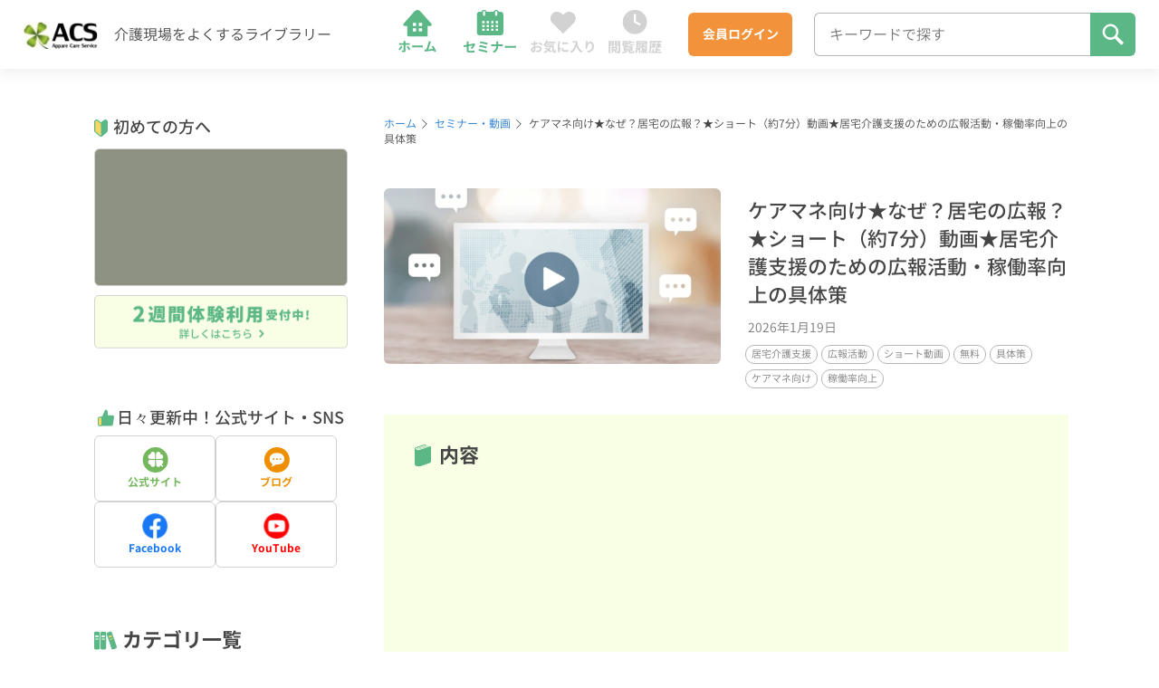

--- FILE ---
content_type: text/html; charset=UTF-8
request_url: https://appare-kaigo-infra.com/%E3%82%B1%E3%82%A2%E3%83%9E%E3%83%8D%E5%90%91%E3%81%91%E2%98%85%E3%81%AA%E3%81%9C%EF%BC%9F%E5%B1%85%E5%AE%85%E3%81%AE%E5%BA%83%E5%A0%B1%EF%BC%9F%E2%98%85%E3%82%B7%E3%83%A7%E3%83%BC%E3%83%88%EF%BC%88/
body_size: 28061
content:
<!DOCTYPE html>
<html lang="ja">

<head>
  <meta charset="UTF-8">
  <meta name="viewport" content="width=device-width, initial-scale=1.0">
  <meta name="title" content="経営から現場まで！介護と介護事業を守り、よくする「教育インフラ」リーダーズ・プログラム｜天晴れ介護サービス総合教育研究所" />
  <meta name="description" content="介護現場をよくするライブラリー。会員は、毎月10本以上の新着セミナー、300本以上の動画が見放題。検索機能も充実しており、困った時に頼りになるライブラリーです。" />
  <!-- favicon -->
  <link rel="icon" href="https://appare-kaigo-infra.com/wp-content/themes/appare-care-service/assets/images/favicon.svg" />
  <!-- Google Tag Manager -->
  <script>(function(w,d,s,l,i){w[l]=w[l]||[];w[l].push({'gtm.start':
  new Date().getTime(),event:'gtm.js'});var f=d.getElementsByTagName(s)[0],
  j=d.createElement(s),dl=l!='dataLayer'?'&l='+l:'';j.async=true;j.src=
  'https://www.googletagmanager.com/gtm.js?id='+i+dl;f.parentNode.insertBefore(j,f);
  })(window,document,'script','dataLayer','GTM-WFWW4T4');</script>
  <!-- End Google Tag Manager --><meta name='robots' content='index, follow, max-image-preview:large, max-snippet:-1, max-video-preview:-1' />
	<style>img:is([sizes="auto" i], [sizes^="auto," i]) { contain-intrinsic-size: 3000px 1500px }</style>
	
	<!-- This site is optimized with the Yoast SEO plugin v25.4 - https://yoast.com/wordpress/plugins/seo/ -->
	<title>ケアマネ向け★なぜ？居宅の広報？★ショート（約7分）動画★居宅介護支援のための広報活動・稼働率向上の具体策 - 経営から現場まで！介護と介護事業を守り、よくする「教育インフラ」リーダーズ・プログラム｜天晴れ介護サービス総合教育研究所</title>
	<link rel="canonical" href="https://appare-kaigo-infra.com/ケアマネ向け★なぜ？居宅の広報？★ショート（/" />
	<meta property="og:locale" content="ja_JP" />
	<meta property="og:type" content="article" />
	<meta property="og:title" content="ケアマネ向け★なぜ？居宅の広報？★ショート（約7分）動画★居宅介護支援のための広報活動・稼働率向上の具体策 - 経営から現場まで！介護と介護事業を守り、よくする「教育インフラ」リーダーズ・プログラム｜天晴れ介護サービス総合教育研究所" />
	<meta property="og:description" content="この情報へのアクセスはメンバーに限定されています。ログインしてください。メンバー登録は下記リンクをクリックしてください。パスワードを表示する特別な何かを入力してください:&nbsp;ログイン状態を保存する&nbsp;&nbsp;" />
	<meta property="og:url" content="https://appare-kaigo-infra.com/ケアマネ向け★なぜ？居宅の広報？★ショート（/" />
	<meta property="og:site_name" content="経営から現場まで！介護と介護事業を守り、よくする「教育インフラ」リーダーズ・プログラム｜天晴れ介護サービス総合教育研究所" />
	<meta property="article:published_time" content="2023-07-06T04:38:29+00:00" />
	<meta property="article:modified_time" content="2024-03-05T03:58:09+00:00" />
	<meta property="og:image" content="https://appare-kaigo-infra.com/wp-content/uploads/2023/03/ogp.jpg" />
	<meta property="og:image:width" content="2400" />
	<meta property="og:image:height" content="1260" />
	<meta property="og:image:type" content="image/jpeg" />
	<meta name="author" content="サイト管理者" />
	<meta name="twitter:card" content="summary_large_image" />
	<meta name="twitter:label1" content="執筆者" />
	<meta name="twitter:data1" content="サイト管理者" />
	<script type="application/ld+json" class="yoast-schema-graph">{"@context":"https://schema.org","@graph":[{"@type":"WebPage","@id":"https://appare-kaigo-infra.com/%e3%82%b1%e3%82%a2%e3%83%9e%e3%83%8d%e5%90%91%e3%81%91%e2%98%85%e3%81%aa%e3%81%9c%ef%bc%9f%e5%b1%85%e5%ae%85%e3%81%ae%e5%ba%83%e5%a0%b1%ef%bc%9f%e2%98%85%e3%82%b7%e3%83%a7%e3%83%bc%e3%83%88%ef%bc%88/","url":"https://appare-kaigo-infra.com/%e3%82%b1%e3%82%a2%e3%83%9e%e3%83%8d%e5%90%91%e3%81%91%e2%98%85%e3%81%aa%e3%81%9c%ef%bc%9f%e5%b1%85%e5%ae%85%e3%81%ae%e5%ba%83%e5%a0%b1%ef%bc%9f%e2%98%85%e3%82%b7%e3%83%a7%e3%83%bc%e3%83%88%ef%bc%88/","name":"ケアマネ向け★なぜ？居宅の広報？★ショート（約7分）動画★居宅介護支援のための広報活動・稼働率向上の具体策 - 経営から現場まで！介護と介護事業を守り、よくする「教育インフラ」リーダーズ・プログラム｜天晴れ介護サービス総合教育研究所","isPartOf":{"@id":"https://appare-kaigo-infra.com/#website"},"datePublished":"2023-07-06T04:38:29+00:00","dateModified":"2024-03-05T03:58:09+00:00","author":{"@id":"https://appare-kaigo-infra.com/#/schema/person/f55b51d9fd90ebf860e26491f4593c10"},"breadcrumb":{"@id":"https://appare-kaigo-infra.com/%e3%82%b1%e3%82%a2%e3%83%9e%e3%83%8d%e5%90%91%e3%81%91%e2%98%85%e3%81%aa%e3%81%9c%ef%bc%9f%e5%b1%85%e5%ae%85%e3%81%ae%e5%ba%83%e5%a0%b1%ef%bc%9f%e2%98%85%e3%82%b7%e3%83%a7%e3%83%bc%e3%83%88%ef%bc%88/#breadcrumb"},"inLanguage":"ja","potentialAction":[{"@type":"ReadAction","target":["https://appare-kaigo-infra.com/%e3%82%b1%e3%82%a2%e3%83%9e%e3%83%8d%e5%90%91%e3%81%91%e2%98%85%e3%81%aa%e3%81%9c%ef%bc%9f%e5%b1%85%e5%ae%85%e3%81%ae%e5%ba%83%e5%a0%b1%ef%bc%9f%e2%98%85%e3%82%b7%e3%83%a7%e3%83%bc%e3%83%88%ef%bc%88/"]}]},{"@type":"BreadcrumbList","@id":"https://appare-kaigo-infra.com/%e3%82%b1%e3%82%a2%e3%83%9e%e3%83%8d%e5%90%91%e3%81%91%e2%98%85%e3%81%aa%e3%81%9c%ef%bc%9f%e5%b1%85%e5%ae%85%e3%81%ae%e5%ba%83%e5%a0%b1%ef%bc%9f%e2%98%85%e3%82%b7%e3%83%a7%e3%83%bc%e3%83%88%ef%bc%88/#breadcrumb","itemListElement":[{"@type":"ListItem","position":1,"name":"Home","item":"https://appare-kaigo-infra.com/"},{"@type":"ListItem","position":2,"name":"ケアマネ向け★なぜ？居宅の広報？★ショート（約7分）動画★居宅介護支援のための広報活動・稼働率向上の具体策"}]},{"@type":"WebSite","@id":"https://appare-kaigo-infra.com/#website","url":"https://appare-kaigo-infra.com/","name":"経営から現場まで！介護と介護事業を守り、よくする「教育インフラ」リーダーズ・プログラム｜天晴れ介護サービス総合教育研究所","description":"介護現場をよくするライブラリー。会員は、毎月10本以上の新着セミナー、300本以上の動画が見放題。検索機能も充実しており、困った時に頼りになるライブラリーです。","potentialAction":[{"@type":"SearchAction","target":{"@type":"EntryPoint","urlTemplate":"https://appare-kaigo-infra.com/?s={search_term_string}"},"query-input":{"@type":"PropertyValueSpecification","valueRequired":true,"valueName":"search_term_string"}}],"inLanguage":"ja"},{"@type":"Person","@id":"https://appare-kaigo-infra.com/#/schema/person/f55b51d9fd90ebf860e26491f4593c10","name":"サイト管理者","sameAs":["http://appare-kaigo-infra.com"]}]}</script>
	<!-- / Yoast SEO plugin. -->


<link rel='dns-prefetch' href='//cdn.jsdelivr.net' />
<script type="text/javascript">
/* <![CDATA[ */
window._wpemojiSettings = {"baseUrl":"https:\/\/s.w.org\/images\/core\/emoji\/15.1.0\/72x72\/","ext":".png","svgUrl":"https:\/\/s.w.org\/images\/core\/emoji\/15.1.0\/svg\/","svgExt":".svg","source":{"concatemoji":"https:\/\/appare-kaigo-infra.com\/wp-includes\/js\/wp-emoji-release.min.js?ver=ec371f4fe8948d8428b7849eeb37ac85"}};
/*! This file is auto-generated */
!function(i,n){var o,s,e;function c(e){try{var t={supportTests:e,timestamp:(new Date).valueOf()};sessionStorage.setItem(o,JSON.stringify(t))}catch(e){}}function p(e,t,n){e.clearRect(0,0,e.canvas.width,e.canvas.height),e.fillText(t,0,0);var t=new Uint32Array(e.getImageData(0,0,e.canvas.width,e.canvas.height).data),r=(e.clearRect(0,0,e.canvas.width,e.canvas.height),e.fillText(n,0,0),new Uint32Array(e.getImageData(0,0,e.canvas.width,e.canvas.height).data));return t.every(function(e,t){return e===r[t]})}function u(e,t,n){switch(t){case"flag":return n(e,"\ud83c\udff3\ufe0f\u200d\u26a7\ufe0f","\ud83c\udff3\ufe0f\u200b\u26a7\ufe0f")?!1:!n(e,"\ud83c\uddfa\ud83c\uddf3","\ud83c\uddfa\u200b\ud83c\uddf3")&&!n(e,"\ud83c\udff4\udb40\udc67\udb40\udc62\udb40\udc65\udb40\udc6e\udb40\udc67\udb40\udc7f","\ud83c\udff4\u200b\udb40\udc67\u200b\udb40\udc62\u200b\udb40\udc65\u200b\udb40\udc6e\u200b\udb40\udc67\u200b\udb40\udc7f");case"emoji":return!n(e,"\ud83d\udc26\u200d\ud83d\udd25","\ud83d\udc26\u200b\ud83d\udd25")}return!1}function f(e,t,n){var r="undefined"!=typeof WorkerGlobalScope&&self instanceof WorkerGlobalScope?new OffscreenCanvas(300,150):i.createElement("canvas"),a=r.getContext("2d",{willReadFrequently:!0}),o=(a.textBaseline="top",a.font="600 32px Arial",{});return e.forEach(function(e){o[e]=t(a,e,n)}),o}function t(e){var t=i.createElement("script");t.src=e,t.defer=!0,i.head.appendChild(t)}"undefined"!=typeof Promise&&(o="wpEmojiSettingsSupports",s=["flag","emoji"],n.supports={everything:!0,everythingExceptFlag:!0},e=new Promise(function(e){i.addEventListener("DOMContentLoaded",e,{once:!0})}),new Promise(function(t){var n=function(){try{var e=JSON.parse(sessionStorage.getItem(o));if("object"==typeof e&&"number"==typeof e.timestamp&&(new Date).valueOf()<e.timestamp+604800&&"object"==typeof e.supportTests)return e.supportTests}catch(e){}return null}();if(!n){if("undefined"!=typeof Worker&&"undefined"!=typeof OffscreenCanvas&&"undefined"!=typeof URL&&URL.createObjectURL&&"undefined"!=typeof Blob)try{var e="postMessage("+f.toString()+"("+[JSON.stringify(s),u.toString(),p.toString()].join(",")+"));",r=new Blob([e],{type:"text/javascript"}),a=new Worker(URL.createObjectURL(r),{name:"wpTestEmojiSupports"});return void(a.onmessage=function(e){c(n=e.data),a.terminate(),t(n)})}catch(e){}c(n=f(s,u,p))}t(n)}).then(function(e){for(var t in e)n.supports[t]=e[t],n.supports.everything=n.supports.everything&&n.supports[t],"flag"!==t&&(n.supports.everythingExceptFlag=n.supports.everythingExceptFlag&&n.supports[t]);n.supports.everythingExceptFlag=n.supports.everythingExceptFlag&&!n.supports.flag,n.DOMReady=!1,n.readyCallback=function(){n.DOMReady=!0}}).then(function(){return e}).then(function(){var e;n.supports.everything||(n.readyCallback(),(e=n.source||{}).concatemoji?t(e.concatemoji):e.wpemoji&&e.twemoji&&(t(e.twemoji),t(e.wpemoji)))}))}((window,document),window._wpemojiSettings);
/* ]]> */
</script>
<style id='wp-emoji-styles-inline-css' type='text/css'>

	img.wp-smiley, img.emoji {
		display: inline !important;
		border: none !important;
		box-shadow: none !important;
		height: 1em !important;
		width: 1em !important;
		margin: 0 0.07em !important;
		vertical-align: -0.1em !important;
		background: none !important;
		padding: 0 !important;
	}
</style>
<link rel='stylesheet' id='wp-block-library-css' href='https://appare-kaigo-infra.com/wp-includes/css/dist/block-library/style.min.css?ver=ec371f4fe8948d8428b7849eeb37ac85' type='text/css' media='all' />
<style id='classic-theme-styles-inline-css' type='text/css'>
/*! This file is auto-generated */
.wp-block-button__link{color:#fff;background-color:#32373c;border-radius:9999px;box-shadow:none;text-decoration:none;padding:calc(.667em + 2px) calc(1.333em + 2px);font-size:1.125em}.wp-block-file__button{background:#32373c;color:#fff;text-decoration:none}
</style>
<style id='global-styles-inline-css' type='text/css'>
:root{--wp--preset--aspect-ratio--square: 1;--wp--preset--aspect-ratio--4-3: 4/3;--wp--preset--aspect-ratio--3-4: 3/4;--wp--preset--aspect-ratio--3-2: 3/2;--wp--preset--aspect-ratio--2-3: 2/3;--wp--preset--aspect-ratio--16-9: 16/9;--wp--preset--aspect-ratio--9-16: 9/16;--wp--preset--color--black: #000000;--wp--preset--color--cyan-bluish-gray: #abb8c3;--wp--preset--color--white: #ffffff;--wp--preset--color--pale-pink: #f78da7;--wp--preset--color--vivid-red: #cf2e2e;--wp--preset--color--luminous-vivid-orange: #ff6900;--wp--preset--color--luminous-vivid-amber: #fcb900;--wp--preset--color--light-green-cyan: #7bdcb5;--wp--preset--color--vivid-green-cyan: #00d084;--wp--preset--color--pale-cyan-blue: #8ed1fc;--wp--preset--color--vivid-cyan-blue: #0693e3;--wp--preset--color--vivid-purple: #9b51e0;--wp--preset--gradient--vivid-cyan-blue-to-vivid-purple: linear-gradient(135deg,rgba(6,147,227,1) 0%,rgb(155,81,224) 100%);--wp--preset--gradient--light-green-cyan-to-vivid-green-cyan: linear-gradient(135deg,rgb(122,220,180) 0%,rgb(0,208,130) 100%);--wp--preset--gradient--luminous-vivid-amber-to-luminous-vivid-orange: linear-gradient(135deg,rgba(252,185,0,1) 0%,rgba(255,105,0,1) 100%);--wp--preset--gradient--luminous-vivid-orange-to-vivid-red: linear-gradient(135deg,rgba(255,105,0,1) 0%,rgb(207,46,46) 100%);--wp--preset--gradient--very-light-gray-to-cyan-bluish-gray: linear-gradient(135deg,rgb(238,238,238) 0%,rgb(169,184,195) 100%);--wp--preset--gradient--cool-to-warm-spectrum: linear-gradient(135deg,rgb(74,234,220) 0%,rgb(151,120,209) 20%,rgb(207,42,186) 40%,rgb(238,44,130) 60%,rgb(251,105,98) 80%,rgb(254,248,76) 100%);--wp--preset--gradient--blush-light-purple: linear-gradient(135deg,rgb(255,206,236) 0%,rgb(152,150,240) 100%);--wp--preset--gradient--blush-bordeaux: linear-gradient(135deg,rgb(254,205,165) 0%,rgb(254,45,45) 50%,rgb(107,0,62) 100%);--wp--preset--gradient--luminous-dusk: linear-gradient(135deg,rgb(255,203,112) 0%,rgb(199,81,192) 50%,rgb(65,88,208) 100%);--wp--preset--gradient--pale-ocean: linear-gradient(135deg,rgb(255,245,203) 0%,rgb(182,227,212) 50%,rgb(51,167,181) 100%);--wp--preset--gradient--electric-grass: linear-gradient(135deg,rgb(202,248,128) 0%,rgb(113,206,126) 100%);--wp--preset--gradient--midnight: linear-gradient(135deg,rgb(2,3,129) 0%,rgb(40,116,252) 100%);--wp--preset--font-size--small: 13px;--wp--preset--font-size--medium: 20px;--wp--preset--font-size--large: 36px;--wp--preset--font-size--x-large: 42px;--wp--preset--spacing--20: 0.44rem;--wp--preset--spacing--30: 0.67rem;--wp--preset--spacing--40: 1rem;--wp--preset--spacing--50: 1.5rem;--wp--preset--spacing--60: 2.25rem;--wp--preset--spacing--70: 3.38rem;--wp--preset--spacing--80: 5.06rem;--wp--preset--shadow--natural: 6px 6px 9px rgba(0, 0, 0, 0.2);--wp--preset--shadow--deep: 12px 12px 50px rgba(0, 0, 0, 0.4);--wp--preset--shadow--sharp: 6px 6px 0px rgba(0, 0, 0, 0.2);--wp--preset--shadow--outlined: 6px 6px 0px -3px rgba(255, 255, 255, 1), 6px 6px rgba(0, 0, 0, 1);--wp--preset--shadow--crisp: 6px 6px 0px rgba(0, 0, 0, 1);}:where(.is-layout-flex){gap: 0.5em;}:where(.is-layout-grid){gap: 0.5em;}body .is-layout-flex{display: flex;}.is-layout-flex{flex-wrap: wrap;align-items: center;}.is-layout-flex > :is(*, div){margin: 0;}body .is-layout-grid{display: grid;}.is-layout-grid > :is(*, div){margin: 0;}:where(.wp-block-columns.is-layout-flex){gap: 2em;}:where(.wp-block-columns.is-layout-grid){gap: 2em;}:where(.wp-block-post-template.is-layout-flex){gap: 1.25em;}:where(.wp-block-post-template.is-layout-grid){gap: 1.25em;}.has-black-color{color: var(--wp--preset--color--black) !important;}.has-cyan-bluish-gray-color{color: var(--wp--preset--color--cyan-bluish-gray) !important;}.has-white-color{color: var(--wp--preset--color--white) !important;}.has-pale-pink-color{color: var(--wp--preset--color--pale-pink) !important;}.has-vivid-red-color{color: var(--wp--preset--color--vivid-red) !important;}.has-luminous-vivid-orange-color{color: var(--wp--preset--color--luminous-vivid-orange) !important;}.has-luminous-vivid-amber-color{color: var(--wp--preset--color--luminous-vivid-amber) !important;}.has-light-green-cyan-color{color: var(--wp--preset--color--light-green-cyan) !important;}.has-vivid-green-cyan-color{color: var(--wp--preset--color--vivid-green-cyan) !important;}.has-pale-cyan-blue-color{color: var(--wp--preset--color--pale-cyan-blue) !important;}.has-vivid-cyan-blue-color{color: var(--wp--preset--color--vivid-cyan-blue) !important;}.has-vivid-purple-color{color: var(--wp--preset--color--vivid-purple) !important;}.has-black-background-color{background-color: var(--wp--preset--color--black) !important;}.has-cyan-bluish-gray-background-color{background-color: var(--wp--preset--color--cyan-bluish-gray) !important;}.has-white-background-color{background-color: var(--wp--preset--color--white) !important;}.has-pale-pink-background-color{background-color: var(--wp--preset--color--pale-pink) !important;}.has-vivid-red-background-color{background-color: var(--wp--preset--color--vivid-red) !important;}.has-luminous-vivid-orange-background-color{background-color: var(--wp--preset--color--luminous-vivid-orange) !important;}.has-luminous-vivid-amber-background-color{background-color: var(--wp--preset--color--luminous-vivid-amber) !important;}.has-light-green-cyan-background-color{background-color: var(--wp--preset--color--light-green-cyan) !important;}.has-vivid-green-cyan-background-color{background-color: var(--wp--preset--color--vivid-green-cyan) !important;}.has-pale-cyan-blue-background-color{background-color: var(--wp--preset--color--pale-cyan-blue) !important;}.has-vivid-cyan-blue-background-color{background-color: var(--wp--preset--color--vivid-cyan-blue) !important;}.has-vivid-purple-background-color{background-color: var(--wp--preset--color--vivid-purple) !important;}.has-black-border-color{border-color: var(--wp--preset--color--black) !important;}.has-cyan-bluish-gray-border-color{border-color: var(--wp--preset--color--cyan-bluish-gray) !important;}.has-white-border-color{border-color: var(--wp--preset--color--white) !important;}.has-pale-pink-border-color{border-color: var(--wp--preset--color--pale-pink) !important;}.has-vivid-red-border-color{border-color: var(--wp--preset--color--vivid-red) !important;}.has-luminous-vivid-orange-border-color{border-color: var(--wp--preset--color--luminous-vivid-orange) !important;}.has-luminous-vivid-amber-border-color{border-color: var(--wp--preset--color--luminous-vivid-amber) !important;}.has-light-green-cyan-border-color{border-color: var(--wp--preset--color--light-green-cyan) !important;}.has-vivid-green-cyan-border-color{border-color: var(--wp--preset--color--vivid-green-cyan) !important;}.has-pale-cyan-blue-border-color{border-color: var(--wp--preset--color--pale-cyan-blue) !important;}.has-vivid-cyan-blue-border-color{border-color: var(--wp--preset--color--vivid-cyan-blue) !important;}.has-vivid-purple-border-color{border-color: var(--wp--preset--color--vivid-purple) !important;}.has-vivid-cyan-blue-to-vivid-purple-gradient-background{background: var(--wp--preset--gradient--vivid-cyan-blue-to-vivid-purple) !important;}.has-light-green-cyan-to-vivid-green-cyan-gradient-background{background: var(--wp--preset--gradient--light-green-cyan-to-vivid-green-cyan) !important;}.has-luminous-vivid-amber-to-luminous-vivid-orange-gradient-background{background: var(--wp--preset--gradient--luminous-vivid-amber-to-luminous-vivid-orange) !important;}.has-luminous-vivid-orange-to-vivid-red-gradient-background{background: var(--wp--preset--gradient--luminous-vivid-orange-to-vivid-red) !important;}.has-very-light-gray-to-cyan-bluish-gray-gradient-background{background: var(--wp--preset--gradient--very-light-gray-to-cyan-bluish-gray) !important;}.has-cool-to-warm-spectrum-gradient-background{background: var(--wp--preset--gradient--cool-to-warm-spectrum) !important;}.has-blush-light-purple-gradient-background{background: var(--wp--preset--gradient--blush-light-purple) !important;}.has-blush-bordeaux-gradient-background{background: var(--wp--preset--gradient--blush-bordeaux) !important;}.has-luminous-dusk-gradient-background{background: var(--wp--preset--gradient--luminous-dusk) !important;}.has-pale-ocean-gradient-background{background: var(--wp--preset--gradient--pale-ocean) !important;}.has-electric-grass-gradient-background{background: var(--wp--preset--gradient--electric-grass) !important;}.has-midnight-gradient-background{background: var(--wp--preset--gradient--midnight) !important;}.has-small-font-size{font-size: var(--wp--preset--font-size--small) !important;}.has-medium-font-size{font-size: var(--wp--preset--font-size--medium) !important;}.has-large-font-size{font-size: var(--wp--preset--font-size--large) !important;}.has-x-large-font-size{font-size: var(--wp--preset--font-size--x-large) !important;}
:where(.wp-block-post-template.is-layout-flex){gap: 1.25em;}:where(.wp-block-post-template.is-layout-grid){gap: 1.25em;}
:where(.wp-block-columns.is-layout-flex){gap: 2em;}:where(.wp-block-columns.is-layout-grid){gap: 2em;}
:root :where(.wp-block-pullquote){font-size: 1.5em;line-height: 1.6;}
</style>
<link rel='stylesheet' id='destyle-css' href='https://cdn.jsdelivr.net/npm/destyle.css@1.0.15/destyle.css?ver=1.0.0' type='text/css' media='all' />
<link rel='stylesheet' id='my-theme-styles-css' href='https://appare-kaigo-infra.com/wp-content/themes/appare-care-service/assets/css/style.css?ver=1.0.0' type='text/css' media='all' />
<link rel='stylesheet' id='wp-members-css' href='https://appare-kaigo-infra.com/wp-content/plugins/wp-members/assets/css/forms/generic-no-float.min.css?ver=3.5.4.1' type='text/css' media='all' />
<link rel='stylesheet' id='simple-favorites-css' href='https://appare-kaigo-infra.com/wp-content/plugins/favorites/assets/css/favorites.css?ver=2.3.6' type='text/css' media='all' />
<script type="text/javascript" src="https://appare-kaigo-infra.com/wp-includes/js/jquery/jquery.min.js?ver=3.7.1" id="jquery-core-js"></script>
<script type="text/javascript" src="https://appare-kaigo-infra.com/wp-includes/js/jquery/jquery-migrate.min.js?ver=3.4.1" id="jquery-migrate-js"></script>
<script type="text/javascript" id="favorites-js-extra">
/* <![CDATA[ */
var favorites_data = {"ajaxurl":"https:\/\/appare-kaigo-infra.com\/wp-admin\/admin-ajax.php","nonce":"e2edafc652","favorite":"  ","favorited":"  ","includecount":"","indicate_loading":"","loading_text":"Loading","loading_image":"","loading_image_active":"","loading_image_preload":"","cache_enabled":"1","button_options":{"button_type":"custom","custom_colors":false,"box_shadow":false,"include_count":false,"default":{"background_default":false,"border_default":false,"text_default":false,"icon_default":false,"count_default":false},"active":{"background_active":false,"border_active":false,"text_active":false,"icon_active":false,"count_active":false}},"authentication_modal_content":"<p>Please login to add favorites.<\/p>\n<p><a href=\"#\" data-favorites-modal-close>Dismiss this notice<\/a><\/p>\n","authentication_redirect":"","dev_mode":"","logged_in":"","user_id":"0","authentication_redirect_url":"https:\/\/appare-kaigo-infra.com\/appare-login\/"};
/* ]]> */
</script>
<script type="text/javascript" src="https://appare-kaigo-infra.com/wp-content/plugins/favorites/assets/js/favorites.min.js?ver=2.3.6" id="favorites-js"></script>
<link rel="https://api.w.org/" href="https://appare-kaigo-infra.com/wp-json/" /><link rel="alternate" title="JSON" type="application/json" href="https://appare-kaigo-infra.com/wp-json/wp/v2/posts/3658" /><link rel="EditURI" type="application/rsd+xml" title="RSD" href="https://appare-kaigo-infra.com/xmlrpc.php?rsd" />

<link rel='shortlink' href='https://appare-kaigo-infra.com/?p=3658' />
<link rel="alternate" title="oEmbed (JSON)" type="application/json+oembed" href="https://appare-kaigo-infra.com/wp-json/oembed/1.0/embed?url=https%3A%2F%2Fappare-kaigo-infra.com%2F%25e3%2582%25b1%25e3%2582%25a2%25e3%2583%259e%25e3%2583%258d%25e5%2590%2591%25e3%2581%2591%25e2%2598%2585%25e3%2581%25aa%25e3%2581%259c%25ef%25bc%259f%25e5%25b1%2585%25e5%25ae%2585%25e3%2581%25ae%25e5%25ba%2583%25e5%25a0%25b1%25ef%25bc%259f%25e2%2598%2585%25e3%2582%25b7%25e3%2583%25a7%25e3%2583%25bc%25e3%2583%2588%25ef%25bc%2588%2F" />
<link rel="alternate" title="oEmbed (XML)" type="text/xml+oembed" href="https://appare-kaigo-infra.com/wp-json/oembed/1.0/embed?url=https%3A%2F%2Fappare-kaigo-infra.com%2F%25e3%2582%25b1%25e3%2582%25a2%25e3%2583%259e%25e3%2583%258d%25e5%2590%2591%25e3%2581%2591%25e2%2598%2585%25e3%2581%25aa%25e3%2581%259c%25ef%25bc%259f%25e5%25b1%2585%25e5%25ae%2585%25e3%2581%25ae%25e5%25ba%2583%25e5%25a0%25b1%25ef%25bc%259f%25e2%2598%2585%25e3%2582%25b7%25e3%2583%25a7%25e3%2583%25bc%25e3%2583%2588%25ef%25bc%2588%2F&#038;format=xml" />
<link rel="icon" href="https://appare-kaigo-infra.com/wp-content/uploads/2023/02/favicon.jpg" sizes="32x32" />
<link rel="icon" href="https://appare-kaigo-infra.com/wp-content/uploads/2023/02/favicon.jpg" sizes="192x192" />
<link rel="apple-touch-icon" href="https://appare-kaigo-infra.com/wp-content/uploads/2023/02/favicon.jpg" />
<meta name="msapplication-TileImage" content="https://appare-kaigo-infra.com/wp-content/uploads/2023/02/favicon.jpg" />
  
</head>

<body class="wp-singular post-template-default single single-post postid-3658 single-format-standard wp-theme-appare-care-service">
  <!-- Google Tag Manager (noscript) -->
  <noscript><iframe src="https://www.googletagmanager.com/ns.html?id=GTM-WFWW4T4"
  height="0" width="0" style="display:none;visibility:hidden"></iframe></noscript>
  <!-- End Google Tag Manager (noscript) -->  <svg aria-hidden="true" style="position: absolute; width: 0; height: 0; overflow: hidden;" version="1.1" xmlns="http://www.w3.org/2000/svg" xmlns:xlink="http://www.w3.org/1999/xlink">
    <defs>
      <symbol id="nav-icon-home" viewBox="0 0 33 32">
        <path d="M24.098 12.637h-1.568l-0.008 5.446c0 0.416-0.342 0.751-0.764 0.751l-10.435-0.014c-0.422 0-0.762-0.337-0.762-0.753l0.008-5.448h-1.564c-0.718-0.004-1.113-0.788-0.656-1.309l6.432-7.312c0.892-1.014 2.546-1.018 3.441-0.008l6.53 7.339c0.464 0.521 0.069 1.31-0.654 1.31v-0.002zM15.757 12.353v-1.325c0.002-0.156-0.125-0.282-0.284-0.282h-1.345c-0.159-0.002-0.286 0.123-0.286 0.28v1.325c-0.002 0.156 0.125 0.282 0.284 0.282h1.345c0.159 0.002 0.286-0.123 0.286-0.28zM19.261 12.357v-1.325c0.002-0.156-0.125-0.282-0.284-0.282h-1.345c-0.159-0.002-0.286 0.123-0.286 0.28v1.325c-0.002 0.156 0.125 0.282 0.284 0.282h1.345c0.159 0.002 0.286-0.123 0.286-0.28zM15.753 15.559v-1.325c0.002-0.156-0.125-0.282-0.284-0.282h-1.345c-0.159-0.002-0.286 0.123-0.286 0.28v1.325c-0.002 0.156 0.125 0.282 0.284 0.282h1.345c0.159 0.002 0.286-0.123 0.286-0.28zM19.257 15.563v-1.325c0.002-0.156-0.125-0.282-0.284-0.282h-1.345c-0.159-0.002-0.286 0.123-0.286 0.28v1.325c-0.002 0.156 0.125 0.282 0.284 0.282h1.345c0.159 0.002 0.286-0.123 0.286-0.28z">
        </path>
        <path d="M9.507 21.475h-1.143c0.031 0.139 0.062 0.479 0.062 0.672 0 0.471 0 1.298 0 1.568 0 0.363 0 2.804 0 3.097-0.008 0.201-0.085 0.27-0.286 0.27-0.193 0-0.525-0.023-0.857-0.085l0.093 0.958c0.394 0.046 0.842 0.062 1.259 0.062 0.548 0 0.803-0.278 0.803-0.726 0-0.649 0-2.951 0-3.576 0-0.448 0-1.105 0-1.56 0-0.193 0.054-0.572 0.070-0.68zM5.722 22.71v1.020c0.216-0.023 0.518-0.031 0.749-0.031 0.502 0 4.217 0 4.774 0 0.209 0 0.51 0.008 0.749 0.031v-1.012c-0.201 0.031-0.541 0.046-0.757 0.046-0.548 0-4.295 0-4.766 0-0.247 0-0.518-0.023-0.749-0.054zM7.692 24.804l-0.873-0.417c-0.317 0.657-0.935 1.506-1.452 2.001l0.834 0.572c0.425-0.463 1.135-1.475 1.491-2.155zM11.014 24.363l-0.842 0.456c0.371 0.479 0.919 1.414 1.251 2.078l0.911-0.502c-0.309-0.556-0.927-1.537-1.321-2.031zM13.393 24.085v1.22c0.294-0.023 0.811-0.046 1.244-0.046 0.911 0 3.453 0 4.156 0 0.324 0 0.718 0.039 0.904 0.046v-1.22c-0.209 0.015-0.548 0.054-0.911 0.054-0.687 0-3.236 0-4.148 0-0.402 0-0.958-0.031-1.244-0.054zM24.459 21.838l-1.228-0.247c-0.031 0.255-0.070 0.502-0.178 0.888-0.255 0.896-1.058 3.43-1.475 4.418l1.135-0.039c0.332-0.803 1.135-3.29 1.421-4.156 0.116-0.348 0.224-0.633 0.324-0.865zM25.842 24.332l-0.958 0.402c0.548 0.742 1.267 2.34 1.614 3.275l1.043-0.463c-0.355-0.857-1.143-2.379-1.699-3.213zM21.501 26.549c-0.247 0.008-0.587 0.015-0.85 0.008l0.185 1.135c0.239-0.031 0.533-0.070 0.726-0.093 1.043-0.108 3.7-0.386 4.843-0.533l-0.224-0.989c-1.081 0.147-3.607 0.433-4.681 0.471z">
        </path>
      </symbol>
      <symbol id="nav-icon-seminar" viewBox="0 0 34 32">
        <path d="M24.935 5.794v10.822c0 0.421-0.188 0.805-0.494 1.080-0.304 0.275-0.727 0.448-1.193 0.448h-12.21c-0.463 0-0.889-0.171-1.193-0.448-0.306-0.275-0.494-0.658-0.494-1.080v-10.822c0-0.421 0.188-0.805 0.494-1.080 0.304-0.275 0.727-0.448 1.193-0.448h1.115c0.049-0.285 0.195-0.542 0.41-0.735 0.264-0.241 0.634-0.389 1.037-0.389s0.774 0.148 1.037 0.389c0.215 0.195 0.361 0.45 0.41 0.735h4.188c0.049-0.285 0.195-0.542 0.41-0.735 0.266-0.241 0.634-0.389 1.040-0.389 0.404 0 0.774 0.148 1.038 0.389 0.215 0.195 0.361 0.45 0.41 0.735h1.115c0.463 0 0.889 0.171 1.193 0.448 0.304 0.275 0.494 0.658 0.494 1.080zM12.481 11.032h1.39v-1.258h-1.39v1.258zM15.126 11.032h1.39v-1.258h-1.39v1.258zM17.77 11.032h1.39v-1.258h-1.39v1.258zM20.415 11.032h1.39v-1.258h-1.39v1.258zM12.481 13.268h1.39v-1.258h-1.39v1.258zM15.126 13.268h1.39v-1.258h-1.39v1.258zM17.77 13.268h1.39v-1.258h-1.39v1.258zM20.415 13.268h1.39v-1.258h-1.39v1.258zM12.481 15.502h1.39v-1.258h-1.39v1.258zM15.126 15.502h1.39v-1.258h-1.39v1.258zM17.77 15.502h1.39v-1.258h-1.39v1.258zM20.415 15.502h1.39v-1.258h-1.39v1.258zM21.341 4.471c0-0.167-0.073-0.313-0.193-0.421s-0.282-0.175-0.466-0.175c-0.184 0-0.346 0.066-0.466 0.175s-0.193 0.255-0.193 0.421v1.465c0 0.124 0.047 0.281 0.131 0.418s0.202 0.249 0.315 0.305c0.075 0.038 0.144 0.056 0.213 0.056 0.051 0 0.102-0.010 0.157-0.030s0.113-0.054 0.168-0.1c0.113-0.090 0.215-0.229 0.273-0.371 0.040-0.096 0.060-0.193 0.058-0.277v-1.465h0.002zM14.259 4.471c0-0.167-0.073-0.313-0.193-0.421s-0.282-0.175-0.466-0.175c-0.184 0-0.346 0.066-0.466 0.175s-0.193 0.255-0.193 0.421v1.465c0 0.124 0.046 0.281 0.131 0.418s0.202 0.249 0.315 0.305c0.075 0.038 0.144 0.056 0.213 0.056 0.051 0 0.102-0.010 0.157-0.030s0.113-0.054 0.168-0.1c0.113-0.090 0.215-0.229 0.273-0.371 0.040-0.096 0.060-0.193 0.058-0.277v-1.465h0.002z">
        </path>
        <path d="M3.399 26.936c0 0.952 0.264 1.384 2.080 1.384 0.864 0 1.824-0.072 2.48-0.168l0.040-1.088c-0.792 0.16-1.688 0.264-2.528 0.264-0.872 0-1.016-0.168-1.016-0.672 0-0.888 0-3.088 0-4.048 0-0.272 0.032-0.68 0.072-0.92h-1.192c0.040 0.24 0.064 0.648 0.064 0.92 0 0.968 0 3.672 0 4.328zM8.431 23.424l-0.768-0.6c-0.144 0.080-0.344 0.136-0.568 0.192-0.728 0.176-4.488 0.912-5.576 1.040l0.192 1.048c1.016-0.224 4.712-0.96 5.2-1.056-0.224 0.416-0.744 1.152-1.272 1.624l0.88 0.52c0.576-0.568 1.304-1.664 1.656-2.336 0.072-0.136 0.184-0.32 0.256-0.432zM11.415 21.736l-0.368 0.952c1.128 0.144 3.392 0.648 4.328 0.992l0.408-0.992c-1.008-0.352-3.312-0.824-4.368-0.952zM11.055 23.888l-0.376 0.968c1.192 0.192 3.248 0.656 4.16 1.008l0.392-1c-1-0.344-3.032-0.784-4.176-0.976zM10.639 26.184l-0.4 1c1.28 0.2 3.816 0.752 4.896 1.192l0.44-1c-1.104-0.408-3.56-0.984-4.936-1.192zM20.807 22.608c0 0.448 0 1.056 0 1.592 0 1.488-0.496 2.744-2.184 3.52l1 0.736c1.832-1.096 2.28-2.52 2.28-4.256 0-0.536 0-1.136 0-1.584 0-0.248 0.024-0.688 0.064-0.944h-1.264c0.072 0.256 0.104 0.672 0.104 0.936zM17.831 23.432v1.112c0.256-0.024 0.576-0.040 0.92-0.040 0.432 0 4.464 0 4.944 0 0.32 0 0.72 0.016 0.888 0.032v-1.096c-0.168 0.024-0.512 0.048-0.88 0.048-0.488 0-4.52 0-4.976 0-0.32 0-0.648-0.024-0.896-0.056zM25.871 24.296v1.264c0.304-0.024 0.84-0.048 1.288-0.048 0.944 0 3.576 0 4.304 0 0.336 0 0.744 0.040 0.936 0.048v-1.264c-0.216 0.016-0.568 0.056-0.944 0.056-0.712 0-3.352 0-4.296 0-0.416 0-0.992-0.032-1.288-0.056z">
        </path>
      </symbol>
      <symbol id="nav-icon-favorite" viewBox="0 0 38 32">
        <path d="M25.842 5.188c-0.37-0.37-0.811-0.663-1.295-0.863s-1.003-0.303-1.527-0.303c-0.524 0-1.043 0.103-1.527 0.303s-0.924 0.493-1.295 0.863l-0.769 0.767-0.769-0.767c-0.748-0.746-1.764-1.165-2.822-1.165s-2.074 0.419-2.822 1.165c-0.748 0.746-1.169 1.758-1.169 2.814s0.421 2.067 1.169 2.814l6.413 6.394 6.413-6.394c0.371-0.369 0.665-0.808 0.865-1.291s0.304-1 0.304-1.523-0.103-1.040-0.304-1.523c-0.201-0.483-0.495-0.921-0.865-1.291z">
        </path>
        <path d="M2.917 21.504h-1.104c0.024 0.144 0.048 0.544 0.048 0.704 0 0.368-0.008 1.36-0.008 2.272 0 0.968 0.040 2.080 0.040 2.496 0 0.28-0.104 0.344-0.248 0.344-0.208 0-0.584-0.216-0.584-0.472 0-0.344 0.512-0.776 1.232-1.048 0.624-0.248 1.328-0.392 2.008-0.392 0.696 0 1.176 0.312 1.176 0.864 0 0.576-0.52 0.904-1.168 1.016-0.272 0.056-0.624 0.056-0.976 0.056l0.36 1.040c0.328-0.032 0.688-0.056 1.056-0.136 1.272-0.312 1.768-1.024 1.768-1.976 0-1.104-0.976-1.744-2.208-1.744-0.608 0-1.416 0.128-2.128 0.384-1.112 0.392-2.112 1.208-2.112 1.984 0 0.848 1.104 1.52 1.88 1.52 0.528 0 0.88-0.272 0.88-1.256 0-0.464-0.048-1.848-0.048-2.72 0-0.744 0.024-1.608 0.064-2.24 0.008-0.2 0.040-0.544 0.072-0.696zM5.197 22.376l-0.44 0.776c0.496 0.24 1.536 0.84 1.92 1.16l0.488-0.816c-0.432-0.304-1.36-0.824-1.968-1.12zM0.285 22.816l0.024 0.968c0.272 0.032 0.584 0.040 1.112 0.040 0.704 0 1.992-0.144 2.896-0.352l-0.024-0.992c-0.824 0.24-2.072 0.392-2.904 0.392-0.288 0-0.632 0-1.104-0.056zM9.413 21.976v0.8h5.456v-0.8h-5.456zM9.501 23.152v0.776h4.64v-0.776h-4.64zM8.549 24.328v0.808h4.624v-0.808h-4.624zM9.317 21.168c-0.304 1.12-0.912 2.152-1.712 2.76 0.248 0.136 0.688 0.44 0.88 0.608 0.776-0.712 1.456-1.864 1.84-3.144l-1.008-0.224zM11.301 25.176c-0.68 1.304-1.944 2.344-3.416 2.928 0.216 0.168 0.568 0.544 0.712 0.744 1.464-0.704 2.824-1.864 3.64-3.368l-0.936-0.304zM12.853 24.328c0.016 2.448 0.152 4.4 1.472 4.408 0.616-0.008 0.792-0.432 0.864-1.432-0.2-0.144-0.44-0.384-0.632-0.608-0.008 0.648-0.040 1.080-0.168 1.080-0.464 0-0.568-1.52-0.544-3.448h-0.992zM8.565 26.064c1.184 0.656 2.656 1.68 3.32 2.416l0.768-0.736c-0.736-0.736-2.248-1.712-3.4-2.312l-0.688 0.632zM19.005 22.408l0.008 1.024c1 0.096 2.456 0.096 3.432 0v-1.032c-0.856 0.104-2.456 0.144-3.44 0.008zM19.645 25.824l-0.912-0.080c-0.096 0.408-0.144 0.72-0.144 1.040 0 0.816 0.664 1.312 2.040 1.312 0.904 0 1.552-0.056 2.072-0.16l-0.024-1.080c-0.696 0.152-1.288 0.216-2 0.216-0.816 0-1.128-0.216-1.128-0.576 0-0.208 0.032-0.4 0.096-0.672zM17.773 21.872l-1.12-0.088c-0.008 0.256-0.048 0.56-0.080 0.776-0.088 0.624-0.328 1.968-0.328 3.176 0 1.088 0.152 2.064 0.312 2.608l0.92-0.056c-0.008-0.112-0.008-0.248-0.016-0.336 0-0.080 0.024-0.256 0.048-0.376 0.080-0.424 0.344-1.288 0.576-1.96l-0.496-0.392c-0.12 0.272-0.248 0.544-0.368 0.816-0.024-0.16-0.032-0.36-0.032-0.52 0-0.8 0.28-2.4 0.392-2.928 0.032-0.144 0.136-0.552 0.192-0.72zM25.261 21.656v0.976h2.264v-0.976h-2.264zM27.053 21.656c0 1.632 0.352 5.208 3.4 7.040 0.168-0.24 0.552-0.664 0.776-0.84-2.968-1.736-3.184-4.68-3.184-6.2h-0.992zM26.709 23.408c-0.432 2.12-1.392 3.672-3.064 4.52 0.248 0.176 0.696 0.576 0.872 0.784 1.672-1.008 2.736-2.728 3.296-5.104l-1.104-0.2zM34.317 21.576l-1.096-0.040c-0.008 0.216-0.032 0.536-0.064 0.832-0.12 0.832-0.224 1.816-0.224 2.568 0 0.536 0.048 1.024 0.096 1.336l0.984-0.072c-0.040-0.368-0.048-0.624-0.032-0.848 0.032-1.048 0.864-2.472 1.808-2.472 0.664 0 1.080 0.688 1.080 1.92 0 1.936-1.248 2.528-3.032 2.8l0.608 0.928c2.12-0.392 3.504-1.464 3.504-3.728 0-1.76-0.864-2.856-1.976-2.856-0.896 0-1.6 0.68-1.984 1.296 0.048-0.448 0.216-1.272 0.328-1.664z">
        </path>
      </symbol>
      <symbol id="nav-icon-log" viewBox="0 0 33 32">
        <path d="M16.571 17.429c3.945 0 7.143-3.198 7.143-7.143s-3.198-7.143-7.143-7.143c-3.945 0-7.143 3.198-7.143 7.143s3.198 7.143 7.143 7.143z">
        </path>
        <path fill="none" stroke="#fff" style="stroke: var(--color2, #fff)" stroke-linejoin="round" stroke-linecap="round" stroke-miterlimit="4" stroke-width="1.1429" d="M16.571 6v4.286l2.857 1.429"></path>
        <path d="M3.067 24.536c0.176 0.256 0.336 0.616 0.384 0.84l0.776-0.264c-0.056-0.232-0.232-0.576-0.416-0.816l-0.744 0.24zM5.227 24.272c-0.088 0.256-0.272 0.624-0.416 0.872l0.688 0.224c0.152-0.216 0.352-0.528 0.552-0.856l-0.824-0.24zM3.603 25.728h1.872v0.528h-1.872v-0.528zM2.819 25.104v1.784h3.48v-1.784h-3.48zM4.659 26.664v0.92c0 0.648 0.128 0.864 0.744 0.864 0.12 0 0.344 0 0.464 0 0.448 0 0.64-0.2 0.72-0.984-0.216-0.048-0.536-0.16-0.68-0.28-0.016 0.52-0.048 0.592-0.144 0.592-0.040 0-0.176 0-0.216 0-0.088 0-0.096-0.024-0.096-0.192v-0.92h-0.792zM3.523 26.64c-0.064 0.632-0.256 1.016-1.136 1.24 0.168 0.144 0.368 0.448 0.448 0.64 1.096-0.352 1.376-0.96 1.456-1.88h-0.768zM1.675 22.584v0.608h2.016v-0.608h-2.016zM5.387 22.584v0.608h2.024v-0.608h-2.024zM7.035 21.512v6.096c0 0.112-0.040 0.152-0.144 0.152-0.112 0-0.456 0-0.76-0.016 0.128 0.248 0.248 0.696 0.28 0.952 0.552 0.008 0.936-0.016 1.208-0.176 0.28-0.16 0.36-0.432 0.36-0.896v-6.112h-0.944zM1.763 21.512v0.68h1.632v1.416h-1.632v0.68h2.536v-2.776h-2.536zM7.523 21.512h-2.704v2.792h2.704v-0.672h-1.792v-1.44h1.792v-0.68zM1.195 21.512v7.208h0.944v-7.208h-0.944zM10.931 25.824h3.232v0.264h-3.232v-0.264zM10.931 26.56h3.232v0.272h-3.232v-0.272zM10.931 25.096h3.232v0.256h-3.232v-0.256zM10.027 24.592v2.744h5.088v-2.744h-5.088zM12.899 27.072v0.616c0 0.728 0.24 0.96 1.2 0.96 0.192 0 0.968 0 1.168 0 0.712 0 0.96-0.232 1.048-1.104-0.24-0.048-0.616-0.176-0.792-0.296-0.040 0.56-0.088 0.648-0.344 0.648-0.192 0-0.808 0-0.96 0-0.32 0-0.376-0.016-0.376-0.216v-0.608h-0.944zM11.139 27.144c-0.16 0.544-0.536 0.76-2.32 0.864 0.152 0.176 0.352 0.512 0.408 0.728 2.096-0.208 2.656-0.656 2.848-1.592h-0.936zM13.347 23.44v0.728h2.672v-0.728h-2.672zM13.411 21.984v0.736h2.808v-0.736h-2.808zM13.379 21.2c-0.184 0.712-0.536 1.432-0.96 1.888 0.208 0.104 0.576 0.352 0.736 0.488 0.44-0.52 0.848-1.36 1.080-2.184l-0.856-0.192zM10.659 21.72v0.752h0.768v-0.752h-0.768zM10.659 23.232v0.768h0.768v-0.768h-0.768zM9.715 22.256v0.512h1.912v0.28h-1.912v0.512h2.744v-1.304h-2.744zM12.571 21.472h-3.336v2.912h3.464v-0.536h-2.6v-1.848h2.472v-0.528zM17.427 21.432v2.424c0 1.288-0.048 3.136-0.72 4.392 0.248 0.088 0.688 0.32 0.872 0.472 0.704-1.352 0.816-3.472 0.816-4.872v-2.416h-0.968zM18.179 21.432v0.728h4.656v0.432h-4.656v0.728h5.616v-1.888h-5.616zM21.331 26.592v0.52h1.984v-0.52h-1.984zM20.899 23.76v0.6h3.128v-0.6h-3.128zM23.123 26.592v0.088c-0.456 0.848-1.664 1.272-3.056 1.408 0.136 0.16 0.296 0.448 0.36 0.64 1.584-0.232 2.904-0.752 3.488-1.968l-0.488-0.192-0.152 0.024h-0.152zM21.355 26.936l-0.648 0.168c0.608 0.88 1.72 1.384 3.144 1.568 0.096-0.2 0.296-0.496 0.456-0.648-1.336-0.104-2.44-0.456-2.952-1.088zM21.355 26.216c-0.32 0.432-0.928 0.824-1.544 1.072 0.16 0.12 0.44 0.384 0.568 0.52 0.632-0.32 1.312-0.816 1.704-1.384l-0.728-0.208zM21.331 25.672h1.608v0.272h-1.608v-0.272zM21.331 25.024h1.608v0.256h-1.608v-0.256zM20.563 24.608v1.752h3.184v-1.752h-3.184zM20.931 23.312c-0.224 0.488-0.616 0.968-1.016 1.28 0.136 0.184 0.344 0.6 0.416 0.768 0.512-0.432 1.024-1.144 1.328-1.8l-0.728-0.248zM19.555 24.648c-0.32 0.52-0.864 1.008-1.376 1.328 0.12 0.2 0.336 0.648 0.392 0.824 0.64-0.44 1.312-1.168 1.72-1.872l-0.736-0.28zM18.883 25.984v2.728h0.832v-3.2l-0.28-0.088-0.552 0.56zM19.483 23.384c-0.256 0.352-0.68 0.688-1.096 0.912 0.16 0.144 0.424 0.464 0.536 0.616 0.456-0.304 0.976-0.808 1.296-1.28l-0.736-0.248zM26.003 21.496v0.864h6.176v-0.864h-6.176zM26.067 27.72v0.856h6.152v-0.856h-6.152zM29.291 26.304v0.824h2.256v-0.824h-2.256zM26.507 23.112v0.72h2.488v-0.72h-2.488zM25.371 21.496v2.472c0 1.264-0.048 3.064-0.648 4.296 0.232 0.080 0.632 0.304 0.808 0.44 0.648-1.32 0.744-3.368 0.744-4.736v-2.472h-0.904zM27.379 22.472v3.272h0.792v-3.272h-0.792zM28.747 25.608v2.656h0.936v-2.656h-0.936zM26.963 26.208v1.96h0.896v-1.96h-0.896zM27.387 23.512c-0.264 0.592-0.776 1.24-1.264 1.568 0.168 0.128 0.4 0.4 0.528 0.568 0.496-0.416 0.992-1.216 1.256-1.96l-0.52-0.176zM29.187 23.112v0.72h2.864v-0.72h-2.864zM30.091 22.472v3.272h0.8v-3.272h-0.8zM30.059 23.512c-0.264 0.56-0.776 1.168-1.264 1.472 0.16 0.136 0.4 0.4 0.528 0.576 0.496-0.4 0.984-1.16 1.256-1.872l-0.52-0.176zM28.139 23.904l-0.456 0.336c0.224 0.184 0.68 0.608 0.872 0.832l0.464-0.592c-0.144-0.104-0.704-0.48-0.88-0.576zM30.939 23.536l-0.552 0.168c0.288 0.752 0.816 1.496 1.424 1.88 0.128-0.2 0.368-0.488 0.544-0.64-0.592-0.272-1.136-0.84-1.416-1.408z">
        </path>
      </symbol>
      <symbol id="nav-icon-log-white" viewBox="0 0 33 32">
        <path d="M16.571 17.429c3.945 0 7.143-3.198 7.143-7.143s-3.198-7.143-7.143-7.143c-3.945 0-7.143 3.198-7.143 7.143s3.198 7.143 7.143 7.143z">
        </path>
        <path fill="none" stroke="#5cb786" style="stroke: var(--color2, #5cb786)" stroke-linejoin="round" stroke-linecap="round" stroke-miterlimit="4" stroke-width="1.1429" d="M16.571 6v4.286l2.857 1.429"></path>
        <path d="M3.067 24.536c0.176 0.256 0.336 0.616 0.384 0.84l0.776-0.264c-0.056-0.232-0.232-0.576-0.416-0.816l-0.744 0.24zM5.227 24.272c-0.088 0.256-0.272 0.624-0.416 0.872l0.688 0.224c0.152-0.216 0.352-0.528 0.552-0.856l-0.824-0.24zM3.603 25.728h1.872v0.528h-1.872v-0.528zM2.819 25.104v1.784h3.48v-1.784h-3.48zM4.659 26.664v0.92c0 0.648 0.128 0.864 0.744 0.864 0.12 0 0.344 0 0.464 0 0.448 0 0.64-0.2 0.72-0.984-0.216-0.048-0.536-0.16-0.68-0.28-0.016 0.52-0.048 0.592-0.144 0.592-0.040 0-0.176 0-0.216 0-0.088 0-0.096-0.024-0.096-0.192v-0.92h-0.792zM3.523 26.64c-0.064 0.632-0.256 1.016-1.136 1.24 0.168 0.144 0.368 0.448 0.448 0.64 1.096-0.352 1.376-0.96 1.456-1.88h-0.768zM1.675 22.584v0.608h2.016v-0.608h-2.016zM5.387 22.584v0.608h2.024v-0.608h-2.024zM7.035 21.512v6.096c0 0.112-0.040 0.152-0.144 0.152-0.112 0-0.456 0-0.76-0.016 0.128 0.248 0.248 0.696 0.28 0.952 0.552 0.008 0.936-0.016 1.208-0.176 0.28-0.16 0.36-0.432 0.36-0.896v-6.112h-0.944zM1.763 21.512v0.68h1.632v1.416h-1.632v0.68h2.536v-2.776h-2.536zM7.523 21.512h-2.704v2.792h2.704v-0.672h-1.792v-1.44h1.792v-0.68zM1.195 21.512v7.208h0.944v-7.208h-0.944zM10.931 25.824h3.232v0.264h-3.232v-0.264zM10.931 26.56h3.232v0.272h-3.232v-0.272zM10.931 25.096h3.232v0.256h-3.232v-0.256zM10.027 24.592v2.744h5.088v-2.744h-5.088zM12.899 27.072v0.616c0 0.728 0.24 0.96 1.2 0.96 0.192 0 0.968 0 1.168 0 0.712 0 0.96-0.232 1.048-1.104-0.24-0.048-0.616-0.176-0.792-0.296-0.040 0.56-0.088 0.648-0.344 0.648-0.192 0-0.808 0-0.96 0-0.32 0-0.376-0.016-0.376-0.216v-0.608h-0.944zM11.139 27.144c-0.16 0.544-0.536 0.76-2.32 0.864 0.152 0.176 0.352 0.512 0.408 0.728 2.096-0.208 2.656-0.656 2.848-1.592h-0.936zM13.347 23.44v0.728h2.672v-0.728h-2.672zM13.411 21.984v0.736h2.808v-0.736h-2.808zM13.379 21.2c-0.184 0.712-0.536 1.432-0.96 1.888 0.208 0.104 0.576 0.352 0.736 0.488 0.44-0.52 0.848-1.36 1.080-2.184l-0.856-0.192zM10.659 21.72v0.752h0.768v-0.752h-0.768zM10.659 23.232v0.768h0.768v-0.768h-0.768zM9.715 22.256v0.512h1.912v0.28h-1.912v0.512h2.744v-1.304h-2.744zM12.571 21.472h-3.336v2.912h3.464v-0.536h-2.6v-1.848h2.472v-0.528zM17.427 21.432v2.424c0 1.288-0.048 3.136-0.72 4.392 0.248 0.088 0.688 0.32 0.872 0.472 0.704-1.352 0.816-3.472 0.816-4.872v-2.416h-0.968zM18.179 21.432v0.728h4.656v0.432h-4.656v0.728h5.616v-1.888h-5.616zM21.331 26.592v0.52h1.984v-0.52h-1.984zM20.899 23.76v0.6h3.128v-0.6h-3.128zM23.123 26.592v0.088c-0.456 0.848-1.664 1.272-3.056 1.408 0.136 0.16 0.296 0.448 0.36 0.64 1.584-0.232 2.904-0.752 3.488-1.968l-0.488-0.192-0.152 0.024h-0.152zM21.355 26.936l-0.648 0.168c0.608 0.88 1.72 1.384 3.144 1.568 0.096-0.2 0.296-0.496 0.456-0.648-1.336-0.104-2.44-0.456-2.952-1.088zM21.355 26.216c-0.32 0.432-0.928 0.824-1.544 1.072 0.16 0.12 0.44 0.384 0.568 0.52 0.632-0.32 1.312-0.816 1.704-1.384l-0.728-0.208zM21.331 25.672h1.608v0.272h-1.608v-0.272zM21.331 25.024h1.608v0.256h-1.608v-0.256zM20.563 24.608v1.752h3.184v-1.752h-3.184zM20.931 23.312c-0.224 0.488-0.616 0.968-1.016 1.28 0.136 0.184 0.344 0.6 0.416 0.768 0.512-0.432 1.024-1.144 1.328-1.8l-0.728-0.248zM19.555 24.648c-0.32 0.52-0.864 1.008-1.376 1.328 0.12 0.2 0.336 0.648 0.392 0.824 0.64-0.44 1.312-1.168 1.72-1.872l-0.736-0.28zM18.883 25.984v2.728h0.832v-3.2l-0.28-0.088-0.552 0.56zM19.483 23.384c-0.256 0.352-0.68 0.688-1.096 0.912 0.16 0.144 0.424 0.464 0.536 0.616 0.456-0.304 0.976-0.808 1.296-1.28l-0.736-0.248zM26.003 21.496v0.864h6.176v-0.864h-6.176zM26.067 27.72v0.856h6.152v-0.856h-6.152zM29.291 26.304v0.824h2.256v-0.824h-2.256zM26.507 23.112v0.72h2.488v-0.72h-2.488zM25.371 21.496v2.472c0 1.264-0.048 3.064-0.648 4.296 0.232 0.080 0.632 0.304 0.808 0.44 0.648-1.32 0.744-3.368 0.744-4.736v-2.472h-0.904zM27.379 22.472v3.272h0.792v-3.272h-0.792zM28.747 25.608v2.656h0.936v-2.656h-0.936zM26.963 26.208v1.96h0.896v-1.96h-0.896zM27.387 23.512c-0.264 0.592-0.776 1.24-1.264 1.568 0.168 0.128 0.4 0.4 0.528 0.568 0.496-0.416 0.992-1.216 1.256-1.96l-0.52-0.176zM29.187 23.112v0.72h2.864v-0.72h-2.864zM30.091 22.472v3.272h0.8v-3.272h-0.8zM30.059 23.512c-0.264 0.56-0.776 1.168-1.264 1.472 0.16 0.136 0.4 0.4 0.528 0.576 0.496-0.4 0.984-1.16 1.256-1.872l-0.52-0.176zM28.139 23.904l-0.456 0.336c0.224 0.184 0.68 0.608 0.872 0.832l0.464-0.592c-0.144-0.104-0.704-0.48-0.88-0.576zM30.939 23.536l-0.552 0.168c0.288 0.752 0.816 1.496 1.424 1.88 0.128-0.2 0.368-0.488 0.544-0.64-0.592-0.272-1.136-0.84-1.416-1.408z">
        </path>
      </symbol>
      <symbol id="icon-search" viewBox="0 0 32 32">
        <path stroke-linejoin="miter" stroke-linecap="butt" stroke-miterlimit="4" stroke-width="1.2308" d="M20.412 4.465c-4.312-4.312-11.327-4.312-15.639 0s-4.312 11.328 0 15.64c4.312 4.312 11.327 4.312 15.639 0s4.312-11.328 0-15.64zM18.876 18.569c-3.47 3.47-9.098 3.47-12.568-0.001s-3.47-9.098 0-12.568c3.47-3.47 9.097-3.47 12.568 0s3.471 9.097 0.001 12.568z">
        </path>
        <path d="M30.289 26.917l-8.026-7.818c-0.439-0.428-1.14-0.423-1.574 0.010l-1.273 1.273c-0.433 0.433-0.438 1.134-0.009 1.572l7.817 8.026c0.868 1.048 2.151 1.11 3.142 0.119 0.992-0.99 0.97-2.314-0.077-3.182z">
        </path>
      </symbol>
      <symbol id="icon-fav_on" viewBox="0 0 32 32">
        <path fill="#F48A8A" style=" stroke: var(--color2, #fff);fill: var(--color1, #F48A8A)" stroke="#fff" stroke-linejoin="round" stroke-linecap="round" stroke-miterlimit="4" stroke-width="1.3333" d="M15.529 28.778c0.26 0.26 0.682 0.26 0.943 0l11.787-11.787c0 0 0 0 0-0 0.743-0.743 1.333-1.625 1.735-2.596s0.609-2.011 0.609-3.062c0-1.051-0.207-2.091-0.609-3.062s-0.992-1.853-1.735-2.596c-0.743-0.743-1.625-1.333-2.596-1.735s-2.011-0.609-3.062-0.609c-1.051 0-2.091 0.207-3.062 0.609s-1.853 0.992-2.596 1.735c-0 0-0 0-0 0l-0.942 0.942-0.942-0.942c-1.501-1.501-3.536-2.344-5.658-2.344s-4.157 0.843-5.658 2.344c-1.501 1.501-2.344 3.536-2.344 5.658s0.843 4.157 2.344 5.658l11.787 11.787z">
        </path>
      </symbol>
      <symbol id="icon-fav" viewBox="0 0 32 32">
        <path fill="#fff" style=" stroke: var(--color1, #B6B6B6);fill: var(--color2, #fff)" stroke="#B6B6B6" stroke-linejoin="round" stroke-linecap="round" stroke-miterlimit="4" stroke-width="1.3333" d="M15.529 28.778c0.26 0.26 0.682 0.26 0.943 0l11.787-11.787c0 0 0 0 0-0 0.743-0.743 1.333-1.625 1.735-2.596s0.609-2.011 0.609-3.062c0-1.051-0.207-2.091-0.609-3.062s-0.992-1.853-1.735-2.596c-0.743-0.743-1.625-1.333-2.596-1.735s-2.011-0.609-3.062-0.609c-1.051 0-2.091 0.207-3.062 0.609s-1.853 0.992-2.596 1.735c-0 0-0 0-0 0l-0.942 0.942-0.942-0.942c-1.501-1.501-3.536-2.344-5.658-2.344s-4.157 0.843-5.658 2.344c-1.501 1.501-2.344 3.536-2.344 5.658s0.843 4.157 2.344 5.658l11.787 11.787z">
        </path>
      </symbol>
    </defs>
  </svg>
  <div class="all-wrapper">
    <!------- ヘッダー ------->
    <header class="header" data-scroll-header>
      <div class="header__inner">
        <a href="https://appare-kaigo-infra.com" class="header__logo-link">
          <div class="header__left">
                          <div class="header__logo">
                <img src="https://appare-kaigo-infra.com/wp-content/themes/appare-care-service/assets/images/logo.png" alt="経営から現場まで！介護と介護事業を守り、よくする「教育インフラ」リーダーズ・プログラム｜天晴れ介護サービス総合教育研究所" width="84" height="33">
              </div>
            
            
            <div class="header__member">
                              <p class="header-account header-account__library">介護現場をよくするライブラリー</p>
                          </div>
          </div>
        </a>
                  <div class="header__right">
            <!-- グローバルナビ -->

            <div class="g-nav g-nav--top">
              <ul class="g-nav__list">
                <li class="g-nav__list-name">
                                        <a href="https://appare-kaigo-infra.com" class="g-nav__link">
                                            <svg class="g-nav__icon">
                        <use xlink:href="#nav-icon-home"></use>
                      </svg>
                      </a>
                </li>
                <li class="g-nav__list-name">
                                        <a href="https://appare-kaigo-infra.com/seminar" class="g-nav__link">
                                            <svg class="g-nav__icon">
                        <use xlink:href="#nav-icon-seminar"></use>
                      </svg>
                      </a>
                </li>
                <li class="g-nav__list-name">
                                          <a tabindex="-1" class="g-nav__link is-not-active">
                                                <svg class="g-nav__icon" width="19px" height="15px">
                          <use xlink:href="#nav-icon-favorite"></use>
                        </svg>
                        </a>
                </li>
                <li class="g-nav__list-name">
                                          <a tabindex="-1" class="g-nav__link is-not-active">
                                                <svg class="g-nav__icon">
                          <use xlink:href="#nav-icon-log"></use>
                        </svg>
                        </a>
                </li>
              </ul>
            </div>
                          <div class="header-login">
                <a href="https://appare-kaigo-infra.com/member-login"><span>会員</span><span>ログイン</span></a>
              </div>
                        <div class="search__wrapper">
              <!------ 検索 ------>
<div class="search-area" id="search-area">
  <div class="search-area__inner">
    <form method="get" action="https://appare-kaigo-infra.com/" class="search-container" id ="search-container" name="search">
      <input type="search" size="25" placeholder="キーワードで探す" class="search__input" name="s" inputmode="text"
        id="search-input" maxlength="20" autocomplete="on">

      <button type="submit" class="search__btn" id="search-btn" disabled>
        <svg class="search__btn-icon">
          <use xlink:href="#icon-search"></use>
        </svg>
      </button>

      <div class="search__open" id="search-open">
        <svg class="search__btn-icon">
          <use xlink:href="#icon-search"></use>
        </svg>
      </div>
    </form>
    <button class="search__close-btn" id="search-close"></button>
  </div>
  <ul id="search_keyword_log" class="search__history-list">
  </ul>

</div>            </div>
          </div>
              </div>
    </header>
    <div class="header-lower">
          </div>
<div class="grid-layout">
    <!------- sidebar ガイド ------->
    <aside class="sidebar sidebar-guide">
          <div class="sidebar__inner">
        <a href="#category" class="sidebar-guide__search">
          <p class="sidebar-guide__search-title">カテゴリから探す</p>
        </a>
        <a href="#tag" class="sidebar-guide__search">
          <p class="sidebar-guide__search-title sidebar-guide__search-tag">タグから探す</p>
        </a>
        <!-- お知らせ -->
        <div class="sidebar-guide__news">
          <div class="sidebar-guide__news-top">
            <p class="sidebar-guide__news-title">お知らせ</p>
            <a href="https://appare-kaigo-infra.com/news" class="sidebar-guide__news-link">お知らせ一覧</a>
          </div>

                  </div>

        <!-- 使い方ガイド -->
        <div class="sidebar-guide__usage">
          <p class="sidebar-guide__usage-title">初めての方へ</p>
          <div class="sidebar-guide__usage-content">
            <iframe width="560" height="315" src="https://www.youtube.com/embed/H-JDyRuUPjU"
              class="sidebar-guide__usage-video" title="YouTube video player" frameborder="0"
              allow="accelerometer; autoplay; clipboard-write; encrypted-media; gyroscope; picture-in-picture; web-share"
              allowfullscreen></iframe>
          </div>
        </div>
        <!-- 体験利用バナー -->
        <div class="sidebar-guide__banner">
          <a href="https://www.appare-kaigo.com/16809241896295?fbclid=IwAR0qM8ImpYuJJUU6_XG4oRHlbzaByjr_LQcM2v3WAGHFalv0It5DDols4QQ"
            class="sidebar-guide__banner-link" target="_blank" rel="noopener noreferrer">
            <img src="https://appare-kaigo-infra.com/wp-content/themes/appare-care-service/assets/images/sidebar-banner.png"
              alt="2週間体験利用受付中のバナー">
          </a>
        </div>

        <!-- HPやSNSへのリンク -->
        <div class="sidebar-guide__links">
          <p class="sidebar-guide__links-title">日々更新中！公式サイト・SNS</p>
          <ul class="sidebar-guide__links-list">
            <li class="sidebar-guide__links-item">
              <a class="sidebar-guide__links-link" href="https://www.appare-kaigo.com/" target="_blank"
                rel="noopener noreferrer">
                <div class="sidebar-guide__links-icon">
                  <img src="https://appare-kaigo-infra.com/wp-content/themes/appare-care-service/assets/images/link-homepage.svg"
                    alt="">
                </div>
                <p class="sidebar-guide__links-name links-name__hp">公式サイト</p>
              </a>
            </li>
            <li class="sidebar-guide__links-item">
              <a class="sidebar-guide__links-link" href="https://mbp-japan.com/aichi/appare-kaigo/column/"
                target="_blank" rel="noopener noreferrer">
                <div class="sidebar-guide__links-icon">
                  <img src="https://appare-kaigo-infra.com/wp-content/themes/appare-care-service/assets/images/link-blog.svg" alt="">
                </div>
                <p class="sidebar-guide__links-name links-name__blog">ブログ</p>
              </a>
            </li>
            <li class="sidebar-guide__links-item">
              <a class="sidebar-guide__links-link" href="https://www.facebook.com/hiromasa.sakakibara.5" target="_blank"
                rel="noopener noreferrer">
                <div class="sidebar-guide__links-icon">
                  <img src="https://appare-kaigo-infra.com/wp-content/themes/appare-care-service/assets/images/link-facebook.svg"
                    alt="">
                </div>
                <p class="sidebar-guide__links-name links-name__facebook">Facebook</p>
              </a>
            </li>
            <li class="sidebar-guide__links-item">
              <a class="sidebar-guide__links-link"
                href="https://www.youtube.com/channel/UCkVbH0v-pv3Bb5lnl_HOgJQ/videos" target="_blank"
                rel="noopener noreferrer">
                <div class="sidebar-guide__links-icon">
                  <img src="https://appare-kaigo-infra.com/wp-content/themes/appare-care-service/assets/images/link-youtube.svg" alt="">
                </div>
                <p class="sidebar-guide__links-name links-name__youtube">YouTube</p>
              </a>
            </li>
          </ul>
        </div>
      </div>

    </aside>
  <main class="main seminar__main">

    <nav class="breadcrumb" typeof="BreadcrumbList" vocab="http://schema.org/" aria-label="現在のページ">
  <!-- Breadcrumb NavXT 7.4.1 -->
<span property="itemListElement" typeof="ListItem"><a property="item" typeof="WebPage" title="Go to 経営から現場まで！介護と介護事業を守り、よくする「教育インフラ」リーダーズ・プログラム｜天晴れ介護サービス総合教育研究所." href="https://appare-kaigo-infra.com" class="home" ><span property="name" class="breadcrumb-link">ホーム</span></a><meta property="position" content="1"></span><span class="breadcrumb-separator"></span><span property="itemListElement" typeof="ListItem"><a property="item" typeof="WebPage" title="セミナー・動画へ移動する" href="https://appare-kaigo-infra.com/seminar/" class="post" ><span property="name">セミナー・動画</span></a><meta property="position" content="2"></span><span class="breadcrumb-separator"></span><span property="itemListElement" typeof="ListItem"><span property="name" class="post post-post current-item">ケアマネ向け★なぜ？居宅の広報？★ショート（約7分）動画★居宅介護支援のための広報活動・稼働率向上の具体策</span><meta property="url" content="https://appare-kaigo-infra.com/%e3%82%b1%e3%82%a2%e3%83%9e%e3%83%8d%e5%90%91%e3%81%91%e2%98%85%e3%81%aa%e3%81%9c%ef%bc%9f%e5%b1%85%e5%ae%85%e3%81%ae%e5%ba%83%e5%a0%b1%ef%bc%9f%e2%98%85%e3%82%b7%e3%83%a7%e3%83%bc%e3%83%88%ef%bc%88/"><meta property="position" content="3"></span></nav>

                  
        <article class="article seminar single-post" data-post-id="3658">

          <div class="seminar-top">
            <div class="seminar-top__inner">
              <!-- 限定表示 -->
              
              <div class="seminar-top__flex">
                <!-- カテゴリーサムネイル -->
                <div class="seminar-top__thumbnail">
                                    
                                          <img src="https://appare-kaigo-infra.com/wp-content/uploads/2023/02/Facebookライブ動画（時事ネタ、コラボセミナーなど）.png" alt="ショート動画（1分～10分程度）" width="335" height="116">
                    
                                  </div><!-- /seminar-top__thumbnail -->

                <div class="seminar-top__right">
                  <div class="seminar-top__right-inner">
                    <!-- セミナータイトル・日付等 -->
                    <div class="seminar-top__title-wrapper">
                      <h1 class="seminar-top__title">ケアマネ向け★なぜ？居宅の広報？★ショート（約7分）動画★居宅介護支援のための広報活動・稼働率向上の具体策</h1>
                                                                      <time class="seminar-top__date" datetime="">2026年1月19日</time>
                                            <div class="video-card__tag">
                        <ul class="tag-list">
                                                        <li class="tag-list__item">
                                <p class="tag-list__item-text">居宅介護支援</p>
                              </li>
                                                        <li class="tag-list__item">
                                <p class="tag-list__item-text">広報活動</p>
                              </li>
                                                        <li class="tag-list__item">
                                <p class="tag-list__item-text">ショート動画</p>
                              </li>
                                                        <li class="tag-list__item">
                                <p class="tag-list__item-text">無料</p>
                              </li>
                                                        <li class="tag-list__item">
                                <p class="tag-list__item-text">具体策</p>
                              </li>
                                                        <li class="tag-list__item">
                                <p class="tag-list__item-text">ケアマネ向け</p>
                              </li>
                                                        <li class="tag-list__item">
                                <p class="tag-list__item-text">稼働率向上</p>
                              </li>
                                                  </ul>
                      </div>
                    </div>

                    <!-- ボタンエリア（お気に入りor購入） -->
                    <div class=" seminar-top__btn">
                                                                    
                    </div>
                  </div>
                </div><!-- /seminar-top__right -->
              </div><!-- /seminar-top__flex -->
            </div><!-- /seminar-top__inner -->
          </div><!-- /seminar-top -->

                      <!-- 動画情報（動画ページに切り替えるにチェック済みの場合） -->
                      
          <!-- PDF資料 -->
                    <!-- /PDF資料 -->

          <!-- 詳細 -->
                      <section class="section seminar-detail">
              <div class="section__inner--seminar">
                <h2 class="section__title section__title--detail">内容</h2>
                <div class="seminar-price__body">
                  <p><iframe title="ケアマネ向け★なぜ？居宅の広報？★ショート（約7分）動画★居宅介護支援のための広報活動・稼働率向上の具体策" width="500" height="375" src="https://www.youtube.com/embed/3T-zaLiemHY?feature=oembed" frameborder="0" allow="accelerometer; autoplay; clipboard-write; encrypted-media; gyroscope; picture-in-picture; web-share" referrerpolicy="strict-origin-when-cross-origin" allowfullscreen></iframe></p>
                </div>
              </div>
            </section>
          
          <!-- 一般価格 -->
          
          <!-- カテゴリー -->
          <div class="seminar-category">
                            <div class="seminar-category__btn seminar-category__parent">
                  <a class="seminar-category__link" href="https://appare-kaigo-infra.com/category/howto/shortmovie/">
                    <p class="seminar-category__link-text">
                      ショート動画（1分～10分）                    </p>
                  </a>
                </div>

                                  <span class="seminar-category__separator">
                    <img src="https://appare-kaigo-infra.com/wp-content/themes/appare-care-service/assets/images/chevron-dark-gray.svg" alt="">
                  </span>

                  <div class="seminar-category__btn">
                    <a class="seminar-category__link" href="https://appare-kaigo-infra.com/category/howto/shortmovie/shortmovie01/">
                      <p class="seminar-category__link-text">
                        ショート動画（1分～10分程度）                      </p>
                    </a>
                  </div>
                                      </div>

          <!-- 非会員の場合の購入ボタン -->
          <div class="seminar-bottom__btn">
                                                </div>

          <!-- ページシェアボタン -->
          <div class="seminar-share-link__wrapper">
            <div class="seminar-share-link">
              <p class="seminar-share-link__text">このページをシェアする</p>
              <p class="seminar-share-link__url">https://appare-kaigo-infra.com/%e3%82%b1%e3%82%a2%e3%83%9e%e3%83%8d%e5%90%91%e3%81%91%e2%98%85%e3%81%aa%e3%81%9c%ef%bc%9f%e5%b1%85%e5%ae%85%e3%81%ae%e5%ba%83%e5%a0%b1%ef%bc%9f%e2%98%85%e3%82%b7%e3%83%a7%e3%83%bc%e3%83%88%ef%bc%88/</p>
              <div class="seminar-share-link__btn">
                <button type="button" onclick="" class="btn btn-copy btn-copyLink">
                  リンクをコピー
                </button>
              </div>
                          </div>
          </div>

        </article>

          
  </main>
  <div class="sidebar-wrapper">

          <!-- サイドバー カテゴリー一覧 -->
              <aside class="sidebar sidebar-category sidebar__sp-none" id="category">
                    <div class="sidebar__inner">
            <section class="sidebar__section">
              <h2 class="sidebar__title sidebar-category__title">カテゴリ一覧</h2>
              <ul class="sidebar-category__main">
                                                <li class="sidebar-category__main-item">
                  <span class="sidebar-category__main-label js-accordion-trigger" data-is-open="false">
                    はじめに見てほしい動画・資料                  </span>
                  <div class="sidebar-category__sub-wrapper">
                                        <ul class="sidebar-category__sub">
                      <li class="sidebar-category__sub-item">
                        <a href="https://appare-kaigo-infra.com/category/howto/" class="sidebar-category__sub-link">
                          <p class="sidebar-category__sub-name">
                            すべて
                          </p>
                        </a>
                      </li>
                                                                                                              <li class="sidebar-category__sub-item">
                        <a href="https://appare-kaigo-infra.com/category/howto/howto01/" class="sidebar-category__sub-link">
                          <p class="sidebar-category__sub-name">
                            ライブラリーの使い方（一般向け）                          </p>
                        </a>
                      </li>

                                                                  <li class="sidebar-category__sub-item">
                        <a href="https://appare-kaigo-infra.com/category/howto/howto02/" class="sidebar-category__sub-link">
                          <p class="sidebar-category__sub-name">
                            ライブラリーの使い方（有料会員向け）                          </p>
                        </a>
                      </li>

                                                                  <li class="sidebar-category__sub-item">
                        <a href="https://appare-kaigo-infra.com/category/howto/shortmovie/" class="sidebar-category__sub-link">
                          <p class="sidebar-category__sub-name">
                            ショート動画（1分～10分）                          </p>
                        </a>
                      </li>

                                                                  <li class="sidebar-category__sub-item">
                        <a href="https://appare-kaigo-infra.com/category/howto/seminar-digest/" class="sidebar-category__sub-link">
                          <p class="sidebar-category__sub-name">
                            毎月のセミナー・ダイジェスト                          </p>
                        </a>
                      </li>

                                                                  <li class="sidebar-category__sub-item">
                        <a href="https://appare-kaigo-infra.com/category/howto/free/" class="sidebar-category__sub-link">
                          <p class="sidebar-category__sub-name">
                            各種無料教材                          </p>
                        </a>
                      </li>

                                                                  <li class="sidebar-category__sub-item">
                        <a href="https://appare-kaigo-infra.com/category/howto/10seminars/" class="sidebar-category__sub-link">
                          <p class="sidebar-category__sub-name">
                            天晴れ介護サービスを知るセミナー10選！                          </p>
                        </a>
                      </li>

                                                                  <li class="sidebar-category__sub-item">
                        <a href="https://appare-kaigo-infra.com/category/howto/curriculum/" class="sidebar-category__sub-link">
                          <p class="sidebar-category__sub-name">
                            社内大学カリキュラム案                          </p>
                        </a>
                      </li>

                                                                </ul>
                  </div>
                </li>
                                <li class="sidebar-category__main-item">
                  <span class="sidebar-category__main-label js-accordion-trigger" data-is-open="false">
                    経営者・経営幹部向けセミナー                  </span>
                  <div class="sidebar-category__sub-wrapper">
                                        <ul class="sidebar-category__sub">
                      <li class="sidebar-category__sub-item">
                        <a href="https://appare-kaigo-infra.com/category/executive/" class="sidebar-category__sub-link">
                          <p class="sidebar-category__sub-name">
                            すべて
                          </p>
                        </a>
                      </li>
                                          </ul>
                  </div>
                </li>
                                <li class="sidebar-category__main-item">
                  <span class="sidebar-category__main-label js-accordion-trigger" data-is-open="false">
                    7つの習慣勉強会                  </span>
                  <div class="sidebar-category__sub-wrapper">
                                        <ul class="sidebar-category__sub">
                      <li class="sidebar-category__sub-item">
                        <a href="https://appare-kaigo-infra.com/category/7habits/" class="sidebar-category__sub-link">
                          <p class="sidebar-category__sub-name">
                            すべて
                          </p>
                        </a>
                      </li>
                                          </ul>
                  </div>
                </li>
                                <li class="sidebar-category__main-item">
                  <span class="sidebar-category__main-label js-accordion-trigger" data-is-open="false">
                    セレクトパック                  </span>
                  <div class="sidebar-category__sub-wrapper">
                                        <ul class="sidebar-category__sub">
                      <li class="sidebar-category__sub-item">
                        <a href="https://appare-kaigo-infra.com/category/select/" class="sidebar-category__sub-link">
                          <p class="sidebar-category__sub-name">
                            すべて
                          </p>
                        </a>
                      </li>
                                          </ul>
                  </div>
                </li>
                                <li class="sidebar-category__main-item">
                  <span class="sidebar-category__main-label js-accordion-trigger" data-is-open="false">
                    法人の中核を担う！中核職員養成講座                  </span>
                  <div class="sidebar-category__sub-wrapper">
                                        <ul class="sidebar-category__sub">
                      <li class="sidebar-category__sub-item">
                        <a href="https://appare-kaigo-infra.com/category/course002/" class="sidebar-category__sub-link">
                          <p class="sidebar-category__sub-name">
                            すべて
                          </p>
                        </a>
                      </li>
                                                                                                              <li class="sidebar-category__sub-item">
                        <a href="https://appare-kaigo-infra.com/category/course002/honkouza/" class="sidebar-category__sub-link">
                          <p class="sidebar-category__sub-name">
                            本講座                          </p>
                        </a>
                      </li>

                                                                  <li class="sidebar-category__sub-item">
                        <a href="https://appare-kaigo-infra.com/category/course002/jizenhissu/" class="sidebar-category__sub-link">
                          <p class="sidebar-category__sub-name">
                            事前学習動画（必須）                          </p>
                        </a>
                      </li>

                                                                  <li class="sidebar-category__sub-item">
                        <a href="https://appare-kaigo-infra.com/category/course002/jizensankou/" class="sidebar-category__sub-link">
                          <p class="sidebar-category__sub-name">
                            事前学習動画（参考）                          </p>
                        </a>
                      </li>

                                                                </ul>
                  </div>
                </li>
                                <li class="sidebar-category__main-item">
                  <span class="sidebar-category__main-label js-accordion-trigger" data-is-open="false">
                    管理者・リーダー養成ベーシックセミナー                  </span>
                  <div class="sidebar-category__sub-wrapper">
                                        <ul class="sidebar-category__sub">
                      <li class="sidebar-category__sub-item">
                        <a href="https://appare-kaigo-infra.com/category/course004/" class="sidebar-category__sub-link">
                          <p class="sidebar-category__sub-name">
                            すべて
                          </p>
                        </a>
                      </li>
                                                                                                              <li class="sidebar-category__sub-item">
                        <a href="https://appare-kaigo-infra.com/category/course004/kanrishayouseibasic/" class="sidebar-category__sub-link">
                          <p class="sidebar-category__sub-name">
                            管理職養成ベーシック 年間受講                          </p>
                        </a>
                      </li>

                                                                  <li class="sidebar-category__sub-item">
                        <a href="https://appare-kaigo-infra.com/category/course004/tokuten/" class="sidebar-category__sub-link">
                          <p class="sidebar-category__sub-name">
                            特典動画                          </p>
                        </a>
                      </li>

                                                                </ul>
                  </div>
                </li>
                                <li class="sidebar-category__main-item">
                  <span class="sidebar-category__main-label js-accordion-trigger" data-is-open="false">
                    天晴れ介護サービス式法定研修シリーズ                  </span>
                  <div class="sidebar-category__sub-wrapper">
                                        <ul class="sidebar-category__sub">
                      <li class="sidebar-category__sub-item">
                        <a href="https://appare-kaigo-infra.com/category/all-staff/" class="sidebar-category__sub-link">
                          <p class="sidebar-category__sub-name">
                            すべて
                          </p>
                        </a>
                      </li>
                                                                                                              <li class="sidebar-category__sub-item">
                        <a href="https://appare-kaigo-infra.com/category/all-staff/houteikenshu35koma/" class="sidebar-category__sub-link">
                          <p class="sidebar-category__sub-name">
                            法定研修（35コマ計18時間）                          </p>
                        </a>
                      </li>

                                                                  <li class="sidebar-category__sub-item">
                        <a href="https://appare-kaigo-infra.com/category/all-staff/shinjinkiso2jikan/" class="sidebar-category__sub-link">
                          <p class="sidebar-category__sub-name">
                            新人研修（基礎編2時間）                          </p>
                        </a>
                      </li>

                                                                  <li class="sidebar-category__sub-item">
                        <a href="https://appare-kaigo-infra.com/category/all-staff/sinjinkakuronhen4jikan/" class="sidebar-category__sub-link">
                          <p class="sidebar-category__sub-name">
                            新人研修（各論編4時間）                          </p>
                        </a>
                      </li>

                                                                  <li class="sidebar-category__sub-item">
                        <a href="https://appare-kaigo-infra.com/category/all-staff/houteikenshutokuten/" class="sidebar-category__sub-link">
                          <p class="sidebar-category__sub-name">
                            特典動画                          </p>
                        </a>
                      </li>

                                                                </ul>
                  </div>
                </li>
                                <li class="sidebar-category__main-item">
                  <span class="sidebar-category__main-label js-accordion-trigger" data-is-open="false">
                    生産性向上＆業務改善コース                  </span>
                  <div class="sidebar-category__sub-wrapper">
                                        <ul class="sidebar-category__sub">
                      <li class="sidebar-category__sub-item">
                        <a href="https://appare-kaigo-infra.com/category/course005/" class="sidebar-category__sub-link">
                          <p class="sidebar-category__sub-name">
                            すべて
                          </p>
                        </a>
                      </li>
                                          </ul>
                  </div>
                </li>
                                <li class="sidebar-category__main-item">
                  <span class="sidebar-category__main-label js-accordion-trigger" data-is-open="false">
                    介護と介護事業を守り、よくする！21テーマ                  </span>
                  <div class="sidebar-category__sub-wrapper">
                                        <ul class="sidebar-category__sub">
                      <li class="sidebar-category__sub-item">
                        <a href="https://appare-kaigo-infra.com/category/course007/" class="sidebar-category__sub-link">
                          <p class="sidebar-category__sub-name">
                            すべて
                          </p>
                        </a>
                      </li>
                                          </ul>
                  </div>
                </li>
                                <li class="sidebar-category__main-item">
                  <span class="sidebar-category__main-label js-accordion-trigger" data-is-open="false">
                    ケアマネジャー・相談員の「質の向上＆省力化」セミナー                  </span>
                  <div class="sidebar-category__sub-wrapper">
                                        <ul class="sidebar-category__sub">
                      <li class="sidebar-category__sub-item">
                        <a href="https://appare-kaigo-infra.com/category/course006/" class="sidebar-category__sub-link">
                          <p class="sidebar-category__sub-name">
                            すべて
                          </p>
                        </a>
                      </li>
                                          </ul>
                  </div>
                </li>
                                <li class="sidebar-category__main-item">
                  <span class="sidebar-category__main-label js-accordion-trigger" data-is-open="false">
                    新人職員向けセミナー                  </span>
                  <div class="sidebar-category__sub-wrapper">
                                        <ul class="sidebar-category__sub">
                      <li class="sidebar-category__sub-item">
                        <a href="https://appare-kaigo-infra.com/category/new-employee/" class="sidebar-category__sub-link">
                          <p class="sidebar-category__sub-name">
                            すべて
                          </p>
                        </a>
                      </li>
                                          </ul>
                  </div>
                </li>
                                <li class="sidebar-category__main-item">
                  <span class="sidebar-category__main-label js-accordion-trigger" data-is-open="false">
                    ワンテーマ                  </span>
                  <div class="sidebar-category__sub-wrapper">
                                        <ul class="sidebar-category__sub">
                      <li class="sidebar-category__sub-item">
                        <a href="https://appare-kaigo-infra.com/category/onetheme/" class="sidebar-category__sub-link">
                          <p class="sidebar-category__sub-name">
                            すべて
                          </p>
                        </a>
                      </li>
                                          </ul>
                  </div>
                </li>
                                <li class="sidebar-category__main-item">
                  <span class="sidebar-category__main-label js-accordion-trigger" data-is-open="false">
                    人材確保・育成・定着コース                  </span>
                  <div class="sidebar-category__sub-wrapper">
                                        <ul class="sidebar-category__sub">
                      <li class="sidebar-category__sub-item">
                        <a href="https://appare-kaigo-infra.com/category/course010/" class="sidebar-category__sub-link">
                          <p class="sidebar-category__sub-name">
                            すべて
                          </p>
                        </a>
                      </li>
                                          </ul>
                  </div>
                </li>
                                <li class="sidebar-category__main-item">
                  <span class="sidebar-category__main-label js-accordion-trigger" data-is-open="false">
                    稼働率・サービス改善コース                  </span>
                  <div class="sidebar-category__sub-wrapper">
                                        <ul class="sidebar-category__sub">
                      <li class="sidebar-category__sub-item">
                        <a href="https://appare-kaigo-infra.com/category/course009/" class="sidebar-category__sub-link">
                          <p class="sidebar-category__sub-name">
                            すべて
                          </p>
                        </a>
                      </li>
                                          </ul>
                  </div>
                </li>
                                <li class="sidebar-category__main-item">
                  <span class="sidebar-category__main-label js-accordion-trigger" data-is-open="false">
                    令和3年度介護報酬改定セミナー                  </span>
                  <div class="sidebar-category__sub-wrapper">
                                        <ul class="sidebar-category__sub">
                      <li class="sidebar-category__sub-item">
                        <a href="https://appare-kaigo-infra.com/category/2021nursing-care-fee/" class="sidebar-category__sub-link">
                          <p class="sidebar-category__sub-name">
                            すべて
                          </p>
                        </a>
                      </li>
                                          </ul>
                  </div>
                </li>
                                <li class="sidebar-category__main-item">
                  <span class="sidebar-category__main-label js-accordion-trigger" data-is-open="false">
                    赤本・青本・緑本通読セミナー                  </span>
                  <div class="sidebar-category__sub-wrapper">
                                        <ul class="sidebar-category__sub">
                      <li class="sidebar-category__sub-item">
                        <a href="https://appare-kaigo-infra.com/category/instruction/" class="sidebar-category__sub-link">
                          <p class="sidebar-category__sub-name">
                            すべて
                          </p>
                        </a>
                      </li>
                                          </ul>
                  </div>
                </li>
                                <li class="sidebar-category__main-item">
                  <span class="sidebar-category__main-label js-accordion-trigger" data-is-open="false">
                    1日集中講座シリーズ（ 稼働、人材、管理職、運営指導、ケアマネジメント等）                  </span>
                  <div class="sidebar-category__sub-wrapper">
                                        <ul class="sidebar-category__sub">
                      <li class="sidebar-category__sub-item">
                        <a href="https://appare-kaigo-infra.com/category/1day-seminar/" class="sidebar-category__sub-link">
                          <p class="sidebar-category__sub-name">
                            すべて
                          </p>
                        </a>
                      </li>
                                          </ul>
                  </div>
                </li>
                                <li class="sidebar-category__main-item">
                  <span class="sidebar-category__main-label js-accordion-trigger" data-is-open="false">
                    令和6年度介護保険制度改正・介護報酬改定                  </span>
                  <div class="sidebar-category__sub-wrapper">
                                        <ul class="sidebar-category__sub">
                      <li class="sidebar-category__sub-item">
                        <a href="https://appare-kaigo-infra.com/category/r6housyuukaitei/" class="sidebar-category__sub-link">
                          <p class="sidebar-category__sub-name">
                            すべて
                          </p>
                        </a>
                      </li>
                                          </ul>
                  </div>
                </li>
                                <li class="sidebar-category__main-item">
                  <span class="sidebar-category__main-label js-accordion-trigger" data-is-open="false">
                    マンスリー・ジャーナル月刊介護ニュースダイジェスト                  </span>
                  <div class="sidebar-category__sub-wrapper">
                                        <ul class="sidebar-category__sub">
                      <li class="sidebar-category__sub-item">
                        <a href="https://appare-kaigo-infra.com/category/monthly-journal/" class="sidebar-category__sub-link">
                          <p class="sidebar-category__sub-name">
                            すべて
                          </p>
                        </a>
                      </li>
                                          </ul>
                  </div>
                </li>
                                <li class="sidebar-category__main-item">
                  <span class="sidebar-category__main-label js-accordion-trigger" data-is-open="false">
                    工藤ゆみさんのコミュニケーション力向上講座                  </span>
                  <div class="sidebar-category__sub-wrapper">
                                        <ul class="sidebar-category__sub">
                      <li class="sidebar-category__sub-item">
                        <a href="https://appare-kaigo-infra.com/category/communication/" class="sidebar-category__sub-link">
                          <p class="sidebar-category__sub-name">
                            すべて
                          </p>
                        </a>
                      </li>
                                          </ul>
                  </div>
                </li>
                                <li class="sidebar-category__main-item">
                  <span class="sidebar-category__main-label js-accordion-trigger" data-is-open="false">
                    進絵美さんの面談スキル向上講座                  </span>
                  <div class="sidebar-category__sub-wrapper">
                                        <ul class="sidebar-category__sub">
                      <li class="sidebar-category__sub-item">
                        <a href="https://appare-kaigo-infra.com/category/interview/" class="sidebar-category__sub-link">
                          <p class="sidebar-category__sub-name">
                            すべて
                          </p>
                        </a>
                      </li>
                                          </ul>
                  </div>
                </li>
                                <li class="sidebar-category__main-item">
                  <span class="sidebar-category__main-label js-accordion-trigger" data-is-open="false">
                    吉村NSの介護職のための医療知識講座                  </span>
                  <div class="sidebar-category__sub-wrapper">
                                        <ul class="sidebar-category__sub">
                      <li class="sidebar-category__sub-item">
                        <a href="https://appare-kaigo-infra.com/category/yoshimurans/" class="sidebar-category__sub-link">
                          <p class="sidebar-category__sub-name">
                            すべて
                          </p>
                        </a>
                      </li>
                                          </ul>
                  </div>
                </li>
                                <li class="sidebar-category__main-item">
                  <span class="sidebar-category__main-label js-accordion-trigger" data-is-open="false">
                    山本先生の労務知識講座                  </span>
                  <div class="sidebar-category__sub-wrapper">
                                        <ul class="sidebar-category__sub">
                      <li class="sidebar-category__sub-item">
                        <a href="https://appare-kaigo-infra.com/category/yamamotosensei/" class="sidebar-category__sub-link">
                          <p class="sidebar-category__sub-name">
                            すべて
                          </p>
                        </a>
                      </li>
                                          </ul>
                  </div>
                </li>
                                <li class="sidebar-category__main-item">
                  <span class="sidebar-category__main-label js-accordion-trigger" data-is-open="false">
                    その他、ハラスメント、苦情対策、リスクマネジメント、科学的介護、BCP等のワンテーマ研修                  </span>
                  <div class="sidebar-category__sub-wrapper">
                                        <ul class="sidebar-category__sub">
                      <li class="sidebar-category__sub-item">
                        <a href="https://appare-kaigo-infra.com/category/one-theme/" class="sidebar-category__sub-link">
                          <p class="sidebar-category__sub-name">
                            すべて
                          </p>
                        </a>
                      </li>
                                          </ul>
                  </div>
                </li>
                                <li class="sidebar-category__main-item">
                  <span class="sidebar-category__main-label js-accordion-trigger" data-is-open="false">
                    介護現場をよくするマニュアルシリーズ                  </span>
                  <div class="sidebar-category__sub-wrapper">
                                        <ul class="sidebar-category__sub">
                      <li class="sidebar-category__sub-item">
                        <a href="https://appare-kaigo-infra.com/category/on-site-improvement/" class="sidebar-category__sub-link">
                          <p class="sidebar-category__sub-name">
                            すべて
                          </p>
                        </a>
                      </li>
                                          </ul>
                  </div>
                </li>
                                <li class="sidebar-category__main-item">
                  <span class="sidebar-category__main-label js-accordion-trigger" data-is-open="false">
                    各種シート等                  </span>
                  <div class="sidebar-category__sub-wrapper">
                                        <ul class="sidebar-category__sub">
                      <li class="sidebar-category__sub-item">
                        <a href="https://appare-kaigo-infra.com/category/worksheets/" class="sidebar-category__sub-link">
                          <p class="sidebar-category__sub-name">
                            すべて
                          </p>
                        </a>
                      </li>
                                          </ul>
                  </div>
                </li>
                                <li class="sidebar-category__main-item">
                  <span class="sidebar-category__main-label js-accordion-trigger" data-is-open="false">
                    サービス種別ごとの適正運営セミナー                  </span>
                  <div class="sidebar-category__sub-wrapper">
                                        <ul class="sidebar-category__sub">
                      <li class="sidebar-category__sub-item">
                        <a href="https://appare-kaigo-infra.com/category/operation/" class="sidebar-category__sub-link">
                          <p class="sidebar-category__sub-name">
                            すべて
                          </p>
                        </a>
                      </li>
                                          </ul>
                  </div>
                </li>
                                <li class="sidebar-category__main-item">
                  <span class="sidebar-category__main-label js-accordion-trigger" data-is-open="false">
                    厚生労働省等の動画、資料                  </span>
                  <div class="sidebar-category__sub-wrapper">
                                        <ul class="sidebar-category__sub">
                      <li class="sidebar-category__sub-item">
                        <a href="https://appare-kaigo-infra.com/category/mhlw/" class="sidebar-category__sub-link">
                          <p class="sidebar-category__sub-name">
                            すべて
                          </p>
                        </a>
                      </li>
                                          </ul>
                  </div>
                </li>
                                <li class="sidebar-category__main-item">
                  <span class="sidebar-category__main-label js-accordion-trigger" data-is-open="false">
                    会員限定グループコンサルティング                  </span>
                  <div class="sidebar-category__sub-wrapper">
                                        <ul class="sidebar-category__sub">
                      <li class="sidebar-category__sub-item">
                        <a href="https://appare-kaigo-infra.com/category/consulting/" class="sidebar-category__sub-link">
                          <p class="sidebar-category__sub-name">
                            すべて
                          </p>
                        </a>
                      </li>
                                                                                                              <li class="sidebar-category__sub-item">
                        <a href="https://appare-kaigo-infra.com/category/consulting/pdca-consulting/" class="sidebar-category__sub-link">
                          <p class="sidebar-category__sub-name">
                            リーダーズ・プログラムPDCAグループコンサルティング（月1回）                          </p>
                        </a>
                      </li>

                                                                  <li class="sidebar-category__sub-item">
                        <a href="https://appare-kaigo-infra.com/category/consulting/group-consulting/" class="sidebar-category__sub-link">
                          <p class="sidebar-category__sub-name">
                            リーダーズ・プログラムグループコンサルティング（月1回）                          </p>
                        </a>
                      </li>

                                                                  <li class="sidebar-category__sub-item">
                        <a href="https://appare-kaigo-infra.com/category/consulting/qa-session/" class="sidebar-category__sub-link">
                          <p class="sidebar-category__sub-name">
                            ケアラーズ・クラブQAセッション（月1回）                          </p>
                        </a>
                      </li>

                                                                </ul>
                  </div>
                </li>
                                <li class="sidebar-category__main-item">
                  <span class="sidebar-category__main-label js-accordion-trigger" data-is-open="false">
                    榊原おススメYouTube動画                  </span>
                  <div class="sidebar-category__sub-wrapper">
                                        <ul class="sidebar-category__sub">
                      <li class="sidebar-category__sub-item">
                        <a href="https://appare-kaigo-infra.com/category/%e6%a6%8a%e5%8e%9f%e3%81%8a%e3%82%b9%e3%82%b9%e3%83%a1youtube%e5%8b%95%e7%94%bb/" class="sidebar-category__sub-link">
                          <p class="sidebar-category__sub-name">
                            すべて
                          </p>
                        </a>
                      </li>
                                          </ul>
                  </div>
                </li>
                              </ul>

            </section>
          </div>
        </aside>
          <!-- サイドバー タグ一覧 -->
              <aside class="sidebar sidebar-tag sidebar__sp-none" id="tag">
                    <div class="sidebar__inner">
            <section class="sidebar__section">
              <h2 class="sidebar__title sidebar-tag__title">タグ一覧</h2>
              <div class="sidebar-tag__list-wrapper">
                <ul class="sidebar-tag__list">
                                    <li class="sidebar-tag__list-item">
                    <a class="sidebar-tag__list-link" href="https://appare-kaigo-infra.com/tag/%e9%80%b2%e5%a1%be/">
                      <p class="sidebar-tag__list-text">進塾</p>
                    </a>
                  </li>
                                    <li class="sidebar-tag__list-item">
                    <a class="sidebar-tag__list-link" href="https://appare-kaigo-infra.com/tag/%e8%a9%b1%e3%81%97%e6%96%b9/">
                      <p class="sidebar-tag__list-text">話し方</p>
                    </a>
                  </li>
                                    <li class="sidebar-tag__list-item">
                    <a class="sidebar-tag__list-link" href="https://appare-kaigo-infra.com/tag/%e7%94%9f%e7%94%a3%e6%80%a7%e5%90%91%e4%b8%8a/">
                      <p class="sidebar-tag__list-text">生産性向上</p>
                    </a>
                  </li>
                                    <li class="sidebar-tag__list-item">
                    <a class="sidebar-tag__list-link" href="https://appare-kaigo-infra.com/tag/%e5%8a%a0%e7%ae%97/">
                      <p class="sidebar-tag__list-text">加算</p>
                    </a>
                  </li>
                                    <li class="sidebar-tag__list-item">
                    <a class="sidebar-tag__list-link" href="https://appare-kaigo-infra.com/tag/%e5%ae%b6%e6%97%8f%e5%af%be%e5%bf%9c/">
                      <p class="sidebar-tag__list-text">家族対応</p>
                    </a>
                  </li>
                                    <li class="sidebar-tag__list-item">
                    <a class="sidebar-tag__list-link" href="https://appare-kaigo-infra.com/tag/%e5%90%88%e6%84%8f%e5%bd%a2%e6%88%90/">
                      <p class="sidebar-tag__list-text">合意形成</p>
                    </a>
                  </li>
                                    <li class="sidebar-tag__list-item">
                    <a class="sidebar-tag__list-link" href="https://appare-kaigo-infra.com/tag/%e5%9c%b0%e5%9f%9f%e5%8c%85%e6%8b%ac%e3%82%b1%e3%82%a2%e3%82%b7%e3%82%b9%e3%83%86%e3%83%a0/">
                      <p class="sidebar-tag__list-text">地域包括ケアシステム</p>
                    </a>
                  </li>
                                    <li class="sidebar-tag__list-item">
                    <a class="sidebar-tag__list-link" href="https://appare-kaigo-infra.com/tag/%e5%80%8b%e4%ba%ba%e6%83%85%e5%a0%b1%e4%bf%9d%e8%ad%b7/">
                      <p class="sidebar-tag__list-text">個人情報保護</p>
                    </a>
                  </li>
                                    <li class="sidebar-tag__list-item">
                    <a class="sidebar-tag__list-link" href="https://appare-kaigo-infra.com/tag/%e7%9c%8b%e8%ad%b7/">
                      <p class="sidebar-tag__list-text">看護</p>
                    </a>
                  </li>
                                    <li class="sidebar-tag__list-item">
                    <a class="sidebar-tag__list-link" href="https://appare-kaigo-infra.com/tag/%e8%b5%a4%e6%9c%ac/">
                      <p class="sidebar-tag__list-text">赤本</p>
                    </a>
                  </li>
                                    <li class="sidebar-tag__list-item">
                    <a class="sidebar-tag__list-link" href="https://appare-kaigo-infra.com/tag/%e5%ae%9f%e8%b7%b5/">
                      <p class="sidebar-tag__list-text">実践</p>
                    </a>
                  </li>
                                    <li class="sidebar-tag__list-item">
                    <a class="sidebar-tag__list-link" href="https://appare-kaigo-infra.com/tag/%e5%85%bc%e5%8b%99/">
                      <p class="sidebar-tag__list-text">兼務</p>
                    </a>
                  </li>
                                    <li class="sidebar-tag__list-item">
                    <a class="sidebar-tag__list-link" href="https://appare-kaigo-infra.com/tag/%e5%90%91%e4%b8%8a/">
                      <p class="sidebar-tag__list-text">向上</p>
                    </a>
                  </li>
                                    <li class="sidebar-tag__list-item">
                    <a class="sidebar-tag__list-link" href="https://appare-kaigo-infra.com/tag/%e3%83%93%e3%82%b8%e3%83%8d%e3%82%b9%e3%82%b9%e3%82%ad%e3%83%ab/">
                      <p class="sidebar-tag__list-text">ビジネススキル</p>
                    </a>
                  </li>
                                    <li class="sidebar-tag__list-item">
                    <a class="sidebar-tag__list-link" href="https://appare-kaigo-infra.com/tag/%e8%a4%a5%e7%98%a1/">
                      <p class="sidebar-tag__list-text">褥瘡</p>
                    </a>
                  </li>
                                    <li class="sidebar-tag__list-item">
                    <a class="sidebar-tag__list-link" href="https://appare-kaigo-infra.com/tag/%e7%a8%bc%e5%83%8d%e7%8e%87%e5%90%91%e4%b8%8a/">
                      <p class="sidebar-tag__list-text">稼働率向上</p>
                    </a>
                  </li>
                                    <li class="sidebar-tag__list-item">
                    <a class="sidebar-tag__list-link" href="https://appare-kaigo-infra.com/tag/%e4%bb%8b%e8%ad%b7%e8%80%81%e4%ba%ba%e4%bf%9d%e5%81%a5%e6%96%bd%e8%a8%ad/">
                      <p class="sidebar-tag__list-text">介護老人保健施設</p>
                    </a>
                  </li>
                                    <li class="sidebar-tag__list-item">
                    <a class="sidebar-tag__list-link" href="https://appare-kaigo-infra.com/tag/%e4%bb%8b%e8%ad%b7%e3%81%ae%e5%8e%9f%e5%9b%a0/">
                      <p class="sidebar-tag__list-text">介護の原因</p>
                    </a>
                  </li>
                                    <li class="sidebar-tag__list-item">
                    <a class="sidebar-tag__list-link" href="https://appare-kaigo-infra.com/tag/%e3%82%b9%e3%83%88%e3%83%ac%e3%82%b9%e3%82%b1%e3%82%a2/">
                      <p class="sidebar-tag__list-text">ストレスケア</p>
                    </a>
                  </li>
                                    <li class="sidebar-tag__list-item">
                    <a class="sidebar-tag__list-link" href="https://appare-kaigo-infra.com/tag/%e5%8f%8e%e7%9b%8a%e5%8a%9b/">
                      <p class="sidebar-tag__list-text">収益力</p>
                    </a>
                  </li>
                                    <li class="sidebar-tag__list-item">
                    <a class="sidebar-tag__list-link" href="https://appare-kaigo-infra.com/tag/%e5%ae%b6%e6%97%8f/">
                      <p class="sidebar-tag__list-text">家族</p>
                    </a>
                  </li>
                                    <li class="sidebar-tag__list-item">
                    <a class="sidebar-tag__list-link" href="https://appare-kaigo-infra.com/tag/%e3%83%9e%e3%83%b3%e3%82%b9%e3%83%aa%e3%83%bc%e3%82%b8%e3%83%a3%e3%83%bc%e3%83%8a%e3%83%ab/">
                      <p class="sidebar-tag__list-text">マンスリージャーナル</p>
                    </a>
                  </li>
                                    <li class="sidebar-tag__list-item">
                    <a class="sidebar-tag__list-link" href="https://appare-kaigo-infra.com/tag/ict/">
                      <p class="sidebar-tag__list-text">ICT</p>
                    </a>
                  </li>
                                    <li class="sidebar-tag__list-item">
                    <a class="sidebar-tag__list-link" href="https://appare-kaigo-infra.com/tag/problem-solving/">
                      <p class="sidebar-tag__list-text">問題解決</p>
                    </a>
                  </li>
                                    <li class="sidebar-tag__list-item">
                    <a class="sidebar-tag__list-link" href="https://appare-kaigo-infra.com/tag/%e3%83%8b%e3%83%a5%e3%83%bc%e3%82%b9/">
                      <p class="sidebar-tag__list-text">ニュース</p>
                    </a>
                  </li>
                                    <li class="sidebar-tag__list-item">
                    <a class="sidebar-tag__list-link" href="https://appare-kaigo-infra.com/tag/%e4%bc%9d%e3%81%88%e6%96%b9/">
                      <p class="sidebar-tag__list-text">伝え方</p>
                    </a>
                  </li>
                                    <li class="sidebar-tag__list-item">
                    <a class="sidebar-tag__list-link" href="https://appare-kaigo-infra.com/tag/%e5%8a%b9%e7%8e%87%e5%8c%96/">
                      <p class="sidebar-tag__list-text">効率化</p>
                    </a>
                  </li>
                                    <li class="sidebar-tag__list-item">
                    <a class="sidebar-tag__list-link" href="https://appare-kaigo-infra.com/tag/%e5%b1%85%e5%ae%85%e3%82%b5%e3%83%bc%e3%83%93%e3%82%b9/">
                      <p class="sidebar-tag__list-text">居宅サービス</p>
                    </a>
                  </li>
                                    <li class="sidebar-tag__list-item">
                    <a class="sidebar-tag__list-link" href="https://appare-kaigo-infra.com/tag/%e5%bb%83%e7%94%a8%e7%97%87%e5%80%99%e7%be%a4/">
                      <p class="sidebar-tag__list-text">廃用症候群</p>
                    </a>
                  </li>
                                    <li class="sidebar-tag__list-item">
                    <a class="sidebar-tag__list-link" href="https://appare-kaigo-infra.com/tag/%e4%bc%9a%e8%ad%b0/">
                      <p class="sidebar-tag__list-text">会議</p>
                    </a>
                  </li>
                                    <li class="sidebar-tag__list-item">
                    <a class="sidebar-tag__list-link" href="https://appare-kaigo-infra.com/tag/%e5%9c%b0%e5%9f%9f%e5%85%b1%e7%94%9f%e7%a4%be%e4%bc%9a/">
                      <p class="sidebar-tag__list-text">地域共生社会</p>
                    </a>
                  </li>
                                    <li class="sidebar-tag__list-item">
                    <a class="sidebar-tag__list-link" href="https://appare-kaigo-infra.com/tag/%e3%83%97%e3%83%a9%e3%82%a4%e3%83%90%e3%82%b7%e3%83%bc%e4%bf%9d%e8%ad%b7/">
                      <p class="sidebar-tag__list-text">プライバシー保護</p>
                    </a>
                  </li>
                                    <li class="sidebar-tag__list-item">
                    <a class="sidebar-tag__list-link" href="https://appare-kaigo-infra.com/tag/%e4%b8%8d%e9%81%a9%e5%88%87%e3%82%b1%e3%82%a2%e9%98%b2%e6%ad%a2/">
                      <p class="sidebar-tag__list-text">不適切ケア防止</p>
                    </a>
                  </li>
                                    <li class="sidebar-tag__list-item">
                    <a class="sidebar-tag__list-link" href="https://appare-kaigo-infra.com/tag/%e9%9d%92%e6%9c%ac/">
                      <p class="sidebar-tag__list-text">青本</p>
                    </a>
                  </li>
                                    <li class="sidebar-tag__list-item">
                    <a class="sidebar-tag__list-link" href="https://appare-kaigo-infra.com/tag/%e9%9b%87%e7%94%a8/">
                      <p class="sidebar-tag__list-text">雇用</p>
                    </a>
                  </li>
                                    <li class="sidebar-tag__list-item">
                    <a class="sidebar-tag__list-link" href="https://appare-kaigo-infra.com/tag/%e4%ba%ba%e5%93%a1%e9%85%8d%e7%bd%ae/">
                      <p class="sidebar-tag__list-text">人員配置</p>
                    </a>
                  </li>
                                    <li class="sidebar-tag__list-item">
                    <a class="sidebar-tag__list-link" href="https://appare-kaigo-infra.com/tag/%e9%81%a9%e6%ad%a3%e5%8c%96/">
                      <p class="sidebar-tag__list-text">適正化</p>
                    </a>
                  </li>
                                    <li class="sidebar-tag__list-item">
                    <a class="sidebar-tag__list-link" href="https://appare-kaigo-infra.com/tag/%e8%aa%b2%e9%a1%8c%e8%a7%a3%e6%b1%ba/">
                      <p class="sidebar-tag__list-text">課題解決</p>
                    </a>
                  </li>
                                    <li class="sidebar-tag__list-item">
                    <a class="sidebar-tag__list-link" href="https://appare-kaigo-infra.com/tag/%e6%84%9f%e6%9f%93%e7%97%87/">
                      <p class="sidebar-tag__list-text">感染症</p>
                    </a>
                  </li>
                                    <li class="sidebar-tag__list-item">
                    <a class="sidebar-tag__list-link" href="https://appare-kaigo-infra.com/tag/%e5%9f%ba%e7%a4%8e%e7%9f%a5%e8%ad%98/">
                      <p class="sidebar-tag__list-text">基礎知識</p>
                    </a>
                  </li>
                                    <li class="sidebar-tag__list-item">
                    <a class="sidebar-tag__list-link" href="https://appare-kaigo-infra.com/tag/%e4%ba%ba%e5%93%a1%e5%9f%ba%e6%ba%96/">
                      <p class="sidebar-tag__list-text">人員基準</p>
                    </a>
                  </li>
                                    <li class="sidebar-tag__list-item">
                    <a class="sidebar-tag__list-link" href="https://appare-kaigo-infra.com/tag/%e7%94%b3%e8%ab%8b%e3%81%ae%e3%83%97%e3%83%ad%e3%82%bb%e3%82%b9/">
                      <p class="sidebar-tag__list-text">申請のプロセス</p>
                    </a>
                  </li>
                                    <li class="sidebar-tag__list-item">
                    <a class="sidebar-tag__list-link" href="https://appare-kaigo-infra.com/tag/%e7%94%9f%e6%b4%bb%e6%ad%b4/">
                      <p class="sidebar-tag__list-text">生活歴</p>
                    </a>
                  </li>
                                    <li class="sidebar-tag__list-item">
                    <a class="sidebar-tag__list-link" href="https://appare-kaigo-infra.com/tag/%e6%90%8d%e7%9b%8a%e5%88%86%e5%b2%90/">
                      <p class="sidebar-tag__list-text">損益分岐</p>
                    </a>
                  </li>
                                    <li class="sidebar-tag__list-item">
                    <a class="sidebar-tag__list-link" href="https://appare-kaigo-infra.com/tag/%e6%b0%97%e6%8c%81%e3%81%a1/">
                      <p class="sidebar-tag__list-text">気持ち</p>
                    </a>
                  </li>
                                    <li class="sidebar-tag__list-item">
                    <a class="sidebar-tag__list-link" href="https://appare-kaigo-infra.com/tag/%e7%89%b9%e5%ae%9a%e4%ba%8b%e6%a5%ad%e6%89%80%e5%8a%a0%e7%ae%97/">
                      <p class="sidebar-tag__list-text">特定事業所加算</p>
                    </a>
                  </li>
                                    <li class="sidebar-tag__list-item">
                    <a class="sidebar-tag__list-link" href="https://appare-kaigo-infra.com/tag/iot/">
                      <p class="sidebar-tag__list-text">IOT</p>
                    </a>
                  </li>
                                    <li class="sidebar-tag__list-item">
                    <a class="sidebar-tag__list-link" href="https://appare-kaigo-infra.com/tag/for-managers/">
                      <p class="sidebar-tag__list-text">管理者向け</p>
                    </a>
                  </li>
                                    <li class="sidebar-tag__list-item">
                    <a class="sidebar-tag__list-link" href="https://appare-kaigo-infra.com/tag/%e6%9c%80%e6%96%b0%e6%83%85%e5%a0%b1/">
                      <p class="sidebar-tag__list-text">最新情報</p>
                    </a>
                  </li>
                                    <li class="sidebar-tag__list-item">
                    <a class="sidebar-tag__list-link" href="https://appare-kaigo-infra.com/tag/%e8%aa%ac%e6%98%8e/">
                      <p class="sidebar-tag__list-text">説明</p>
                    </a>
                  </li>
                                    <li class="sidebar-tag__list-item">
                    <a class="sidebar-tag__list-link" href="https://appare-kaigo-infra.com/tag/%e3%82%a2%e3%82%bb%e3%82%b9%e3%83%a1%e3%83%b3%e3%83%88/">
                      <p class="sidebar-tag__list-text">アセスメント</p>
                    </a>
                  </li>
                                    <li class="sidebar-tag__list-item">
                    <a class="sidebar-tag__list-link" href="https://appare-kaigo-infra.com/tag/%e3%82%b5%e3%83%bc%e3%83%93%e3%82%b9%e6%b4%bb%e7%94%a8/">
                      <p class="sidebar-tag__list-text">サービス活用</p>
                    </a>
                  </li>
                                    <li class="sidebar-tag__list-item">
                    <a class="sidebar-tag__list-link" href="https://appare-kaigo-infra.com/tag/%e3%82%b5%e3%83%bc%e3%83%93%e3%82%b9%e5%88%a9%e7%94%a8%e6%8b%92%e5%90%a6/">
                      <p class="sidebar-tag__list-text">サービス利用拒否</p>
                    </a>
                  </li>
                                    <li class="sidebar-tag__list-item">
                    <a class="sidebar-tag__list-link" href="https://appare-kaigo-infra.com/tag/%e6%83%85%e5%a0%b1%e5%85%b1%e6%9c%89/">
                      <p class="sidebar-tag__list-text">情報共有</p>
                    </a>
                  </li>
                                    <li class="sidebar-tag__list-item">
                    <a class="sidebar-tag__list-link" href="https://appare-kaigo-infra.com/tag/%e5%9c%b0%e5%9f%9f%e5%8c%bb%e7%99%82%e6%a7%8b%e6%83%b3/">
                      <p class="sidebar-tag__list-text">地域医療構想</p>
                    </a>
                  </li>
                                    <li class="sidebar-tag__list-item">
                    <a class="sidebar-tag__list-link" href="https://appare-kaigo-infra.com/tag/%e8%87%aa%e7%ab%8b%e6%94%af%e6%8f%b4/">
                      <p class="sidebar-tag__list-text">自立支援</p>
                    </a>
                  </li>
                                    <li class="sidebar-tag__list-item">
                    <a class="sidebar-tag__list-link" href="https://appare-kaigo-infra.com/tag/%e6%b3%95%e4%bb%a4%e9%a0%86%e5%ae%88/">
                      <p class="sidebar-tag__list-text">法令順守</p>
                    </a>
                  </li>
                                    <li class="sidebar-tag__list-item">
                    <a class="sidebar-tag__list-link" href="https://appare-kaigo-infra.com/tag/%e8%b5%a4%e6%9c%ac%e3%83%bb%e9%9d%92%e6%9c%ac%e3%83%bb%e7%b7%91%e6%9c%ac/">
                      <p class="sidebar-tag__list-text">赤本・青本・緑本</p>
                    </a>
                  </li>
                                    <li class="sidebar-tag__list-item">
                    <a class="sidebar-tag__list-link" href="https://appare-kaigo-infra.com/tag/%e6%89%8b%e5%bd%93/">
                      <p class="sidebar-tag__list-text">手当</p>
                    </a>
                  </li>
                                    <li class="sidebar-tag__list-item">
                    <a class="sidebar-tag__list-link" href="https://appare-kaigo-infra.com/tag/%e7%b5%8c%e9%81%8e%e6%8e%aa%e7%bd%ae/">
                      <p class="sidebar-tag__list-text">経過措置</p>
                    </a>
                  </li>
                                    <li class="sidebar-tag__list-item">
                    <a class="sidebar-tag__list-link" href="https://appare-kaigo-infra.com/tag/%e3%82%b5%e3%83%86%e3%83%a9%e3%82%a4%e3%83%88/">
                      <p class="sidebar-tag__list-text">サテライト</p>
                    </a>
                  </li>
                                    <li class="sidebar-tag__list-item">
                    <a class="sidebar-tag__list-link" href="https://appare-kaigo-infra.com/tag/%e6%8e%a1%e7%94%a8%e6%b4%bb%e5%8b%95/">
                      <p class="sidebar-tag__list-text">採用活動</p>
                    </a>
                  </li>
                                    <li class="sidebar-tag__list-item">
                    <a class="sidebar-tag__list-link" href="https://appare-kaigo-infra.com/tag/%e8%8b%a6%e6%83%85/">
                      <p class="sidebar-tag__list-text">苦情</p>
                    </a>
                  </li>
                                    <li class="sidebar-tag__list-item">
                    <a class="sidebar-tag__list-link" href="https://appare-kaigo-infra.com/tag/%e5%a4%96%e5%9b%bd%e4%ba%ba%e4%ba%ba%e6%9d%90/">
                      <p class="sidebar-tag__list-text">外国人人材</p>
                    </a>
                  </li>
                                    <li class="sidebar-tag__list-item">
                    <a class="sidebar-tag__list-link" href="https://appare-kaigo-infra.com/tag/%e4%bb%8b%e8%ad%b7%e4%ba%88%e9%98%b2/">
                      <p class="sidebar-tag__list-text">介護予防</p>
                    </a>
                  </li>
                                    <li class="sidebar-tag__list-item">
                    <a class="sidebar-tag__list-link" href="https://appare-kaigo-infra.com/tag/%e3%82%b1%e3%82%a2%e3%83%9e%e3%83%8d%e8%a9%a6%e9%a8%93/">
                      <p class="sidebar-tag__list-text">ケアマネ試験</p>
                    </a>
                  </li>
                                    <li class="sidebar-tag__list-item">
                    <a class="sidebar-tag__list-link" href="https://appare-kaigo-infra.com/tag/%e7%94%9f%e6%b4%bb%e7%bf%92%e6%85%a3/">
                      <p class="sidebar-tag__list-text">生活習慣</p>
                    </a>
                  </li>
                                    <li class="sidebar-tag__list-item">
                    <a class="sidebar-tag__list-link" href="https://appare-kaigo-infra.com/tag/%e8%83%8c%e6%99%af/">
                      <p class="sidebar-tag__list-text">背景</p>
                    </a>
                  </li>
                                    <li class="sidebar-tag__list-item">
                    <a class="sidebar-tag__list-link" href="https://appare-kaigo-infra.com/tag/asg%ef%bd%93/">
                      <p class="sidebar-tag__list-text">ASGｓ</p>
                    </a>
                  </li>
                                    <li class="sidebar-tag__list-item">
                    <a class="sidebar-tag__list-link" href="https://appare-kaigo-infra.com/tag/%e5%9f%ba%e6%9c%ac%e5%a0%b1%e9%85%ac/">
                      <p class="sidebar-tag__list-text">基本報酬</p>
                    </a>
                  </li>
                                    <li class="sidebar-tag__list-item">
                    <a class="sidebar-tag__list-link" href="https://appare-kaigo-infra.com/tag/%e3%83%84%e3%83%bc%e3%83%ab%e6%b4%bb%e7%94%a8/">
                      <p class="sidebar-tag__list-text">ツール活用</p>
                    </a>
                  </li>
                                    <li class="sidebar-tag__list-item">
                    <a class="sidebar-tag__list-link" href="https://appare-kaigo-infra.com/tag/%e4%bb%8b%e8%ad%b7/">
                      <p class="sidebar-tag__list-text">介護</p>
                    </a>
                  </li>
                                    <li class="sidebar-tag__list-item">
                    <a class="sidebar-tag__list-link" href="https://appare-kaigo-infra.com/tag/%e3%83%88%e3%83%94%e3%83%83%e3%82%af%e3%82%b9/">
                      <p class="sidebar-tag__list-text">トピックス</p>
                    </a>
                  </li>
                                    <li class="sidebar-tag__list-item">
                    <a class="sidebar-tag__list-link" href="https://appare-kaigo-infra.com/tag/%e3%83%aa%e3%83%bc%e3%83%80%e3%83%bc/">
                      <p class="sidebar-tag__list-text">リーダー</p>
                    </a>
                  </li>
                                    <li class="sidebar-tag__list-item">
                    <a class="sidebar-tag__list-link" href="https://appare-kaigo-infra.com/tag/%e5%b1%85%e5%ae%85%e4%bb%8b%e8%ad%b7%e6%94%af%e6%8f%b4/">
                      <p class="sidebar-tag__list-text">居宅介護支援</p>
                    </a>
                  </li>
                                    <li class="sidebar-tag__list-item">
                    <a class="sidebar-tag__list-link" href="https://appare-kaigo-infra.com/tag/%e6%9b%b8%e9%a1%9e%e6%95%b4%e5%82%99/">
                      <p class="sidebar-tag__list-text">書類整備</p>
                    </a>
                  </li>
                                    <li class="sidebar-tag__list-item">
                    <a class="sidebar-tag__list-link" href="https://appare-kaigo-infra.com/tag/%e5%9c%a8%e5%ae%85%e5%be%a9%e5%b8%b0%e6%94%af%e6%8f%b4/">
                      <p class="sidebar-tag__list-text">在宅復帰支援</p>
                    </a>
                  </li>
                                    <li class="sidebar-tag__list-item">
                    <a class="sidebar-tag__list-link" href="https://appare-kaigo-infra.com/tag/%e6%a8%99%e6%ba%96%e5%8c%96/">
                      <p class="sidebar-tag__list-text">標準化</p>
                    </a>
                  </li>
                                    <li class="sidebar-tag__list-item">
                    <a class="sidebar-tag__list-link" href="https://appare-kaigo-infra.com/tag/%e8%a8%ad%e8%a8%88/">
                      <p class="sidebar-tag__list-text">設計</p>
                    </a>
                  </li>
                                    <li class="sidebar-tag__list-item">
                    <a class="sidebar-tag__list-link" href="https://appare-kaigo-infra.com/tag/%e5%8c%bb%e7%99%82%e9%80%a3%e6%90%ba/">
                      <p class="sidebar-tag__list-text">医療連携</p>
                    </a>
                  </li>
                                    <li class="sidebar-tag__list-item">
                    <a class="sidebar-tag__list-link" href="https://appare-kaigo-infra.com/tag/%e3%82%b7%e3%83%a7%e3%83%bc%e3%83%88%e5%8b%95%e7%94%bb/">
                      <p class="sidebar-tag__list-text">ショート動画</p>
                    </a>
                  </li>
                                    <li class="sidebar-tag__list-item">
                    <a class="sidebar-tag__list-link" href="https://appare-kaigo-infra.com/tag/%e4%bb%8b%e8%ad%b7%e4%ba%88%e9%98%b2%e6%94%af%e6%8f%b4/">
                      <p class="sidebar-tag__list-text">介護予防支援</p>
                    </a>
                  </li>
                                    <li class="sidebar-tag__list-item">
                    <a class="sidebar-tag__list-link" href="https://appare-kaigo-infra.com/tag/%e7%b5%a6%e4%b8%8e/">
                      <p class="sidebar-tag__list-text">給与</p>
                    </a>
                  </li>
                                    <li class="sidebar-tag__list-item">
                    <a class="sidebar-tag__list-link" href="https://appare-kaigo-infra.com/tag/%e6%8c%af%e3%82%8a%e8%bf%94%e3%82%8a/">
                      <p class="sidebar-tag__list-text">振り返り</p>
                    </a>
                  </li>
                                    <li class="sidebar-tag__list-item">
                    <a class="sidebar-tag__list-link" href="https://appare-kaigo-infra.com/tag/%e5%85%b1%e7%94%9f%e5%9e%8b/">
                      <p class="sidebar-tag__list-text">共生型</p>
                    </a>
                  </li>
                                    <li class="sidebar-tag__list-item">
                    <a class="sidebar-tag__list-link" href="https://appare-kaigo-infra.com/tag/%e4%bb%8b%e8%ad%b7%e7%8f%be%e5%a0%b4%e3%82%92%e3%82%88%e3%81%8f%e3%81%99%e3%82%8b/">
                      <p class="sidebar-tag__list-text">介護現場をよくする</p>
                    </a>
                  </li>
                                    <li class="sidebar-tag__list-item">
                    <a class="sidebar-tag__list-link" href="https://appare-kaigo-infra.com/tag/%e7%a4%be%e4%bc%9a%e4%ba%ba%e5%9f%ba%e7%a4%8e%e7%9f%a5%e8%ad%98/">
                      <p class="sidebar-tag__list-text">社会人基礎知識</p>
                    </a>
                  </li>
                                    <li class="sidebar-tag__list-item">
                    <a class="sidebar-tag__list-link" href="https://appare-kaigo-infra.com/tag/%e7%89%b9%e5%ae%9a%e6%8a%80%e8%83%bd%e5%b0%8e%e5%85%a5/">
                      <p class="sidebar-tag__list-text">特定技能導入</p>
                    </a>
                  </li>
                                    <li class="sidebar-tag__list-item">
                    <a class="sidebar-tag__list-link" href="https://appare-kaigo-infra.com/tag/%e3%83%8b%e3%83%bc%e3%82%ba%e6%8a%bd%e5%87%ba/">
                      <p class="sidebar-tag__list-text">ニーズ抽出</p>
                    </a>
                  </li>
                                    <li class="sidebar-tag__list-item">
                    <a class="sidebar-tag__list-link" href="https://appare-kaigo-infra.com/tag/%e5%af%be%e7%ad%96%e5%8b%95%e7%94%bb/">
                      <p class="sidebar-tag__list-text">対策動画</p>
                    </a>
                  </li>
                                    <li class="sidebar-tag__list-item">
                    <a class="sidebar-tag__list-link" href="https://appare-kaigo-infra.com/tag/%e6%96%b0%e6%8a%80%e8%a1%93/">
                      <p class="sidebar-tag__list-text">新技術</p>
                    </a>
                  </li>
                                    <li class="sidebar-tag__list-item">
                    <a class="sidebar-tag__list-link" href="https://appare-kaigo-infra.com/tag/%e3%82%b3%e3%83%b3%e3%82%bb%e3%83%97%e3%83%88/">
                      <p class="sidebar-tag__list-text">コンセプト</p>
                    </a>
                  </li>
                                    <li class="sidebar-tag__list-item">
                    <a class="sidebar-tag__list-link" href="https://appare-kaigo-infra.com/tag/%e6%a5%bd%e3%81%97%e3%81%bf/">
                      <p class="sidebar-tag__list-text">楽しみ</p>
                    </a>
                  </li>
                                    <li class="sidebar-tag__list-item">
                    <a class="sidebar-tag__list-link" href="https://appare-kaigo-infra.com/tag/%e6%b8%9b%e7%ae%97/">
                      <p class="sidebar-tag__list-text">減算</p>
                    </a>
                  </li>
                                    <li class="sidebar-tag__list-item">
                    <a class="sidebar-tag__list-link" href="https://appare-kaigo-infra.com/tag/%e7%b2%be%e7%a5%9e%e7%9a%84%e3%82%b1%e3%82%a2/">
                      <p class="sidebar-tag__list-text">精神的ケア</p>
                    </a>
                  </li>
                                    <li class="sidebar-tag__list-item">
                    <a class="sidebar-tag__list-link" href="https://appare-kaigo-infra.com/tag/%e9%81%8b%e5%96%b6%e6%8c%87%e5%b0%8e/">
                      <p class="sidebar-tag__list-text">運営指導</p>
                    </a>
                  </li>
                                    <li class="sidebar-tag__list-item">
                    <a class="sidebar-tag__list-link" href="https://appare-kaigo-infra.com/tag/%e3%82%b1%e3%82%a2%e3%83%a9%e3%83%bc%e3%82%ba%e3%83%bb%e3%82%af%e3%83%a9%e3%83%96/">
                      <p class="sidebar-tag__list-text">ケアラーズ・クラブ</p>
                    </a>
                  </li>
                                    <li class="sidebar-tag__list-item">
                    <a class="sidebar-tag__list-link" href="https://appare-kaigo-infra.com/tag/%e3%82%b3%e3%83%9f%e3%83%a5%e3%83%8b%e3%82%b1%e3%83%bc%e3%82%b7%e3%83%a7%e3%83%b3/">
                      <p class="sidebar-tag__list-text">コミュニケーション</p>
                    </a>
                  </li>
                                    <li class="sidebar-tag__list-item">
                    <a class="sidebar-tag__list-link" href="https://appare-kaigo-infra.com/tag/%e5%80%8b%e5%88%a5%e3%82%b1%e3%82%a2/">
                      <p class="sidebar-tag__list-text">個別ケア</p>
                    </a>
                  </li>
                                    <li class="sidebar-tag__list-item">
                    <a class="sidebar-tag__list-link" href="https://appare-kaigo-infra.com/tag/%e5%ba%83%e5%a0%b1%e6%b4%bb%e5%8b%95/">
                      <p class="sidebar-tag__list-text">広報活動</p>
                    </a>
                  </li>
                                    <li class="sidebar-tag__list-item">
                    <a class="sidebar-tag__list-link" href="https://appare-kaigo-infra.com/tag/acp/">
                      <p class="sidebar-tag__list-text">ACP</p>
                    </a>
                  </li>
                                    <li class="sidebar-tag__list-item">
                    <a class="sidebar-tag__list-link" href="https://appare-kaigo-infra.com/tag/%e3%83%9e%e3%83%8b%e3%83%a5%e3%82%a2%e3%83%ab/">
                      <p class="sidebar-tag__list-text">マニュアル</p>
                    </a>
                  </li>
                                    <li class="sidebar-tag__list-item">
                    <a class="sidebar-tag__list-link" href="https://appare-kaigo-infra.com/tag/%e5%a4%9a%e8%81%b7%e7%a8%ae%e9%80%a3%e6%90%ba/">
                      <p class="sidebar-tag__list-text">多職種連携</p>
                    </a>
                  </li>
                                    <li class="sidebar-tag__list-item">
                    <a class="sidebar-tag__list-link" href="https://appare-kaigo-infra.com/tag/%e7%b7%8a%e6%80%a5%e6%99%82%e5%af%be%e5%bf%9c/">
                      <p class="sidebar-tag__list-text">緊急時対応</p>
                    </a>
                  </li>
                                    <li class="sidebar-tag__list-item">
                    <a class="sidebar-tag__list-link" href="https://appare-kaigo-infra.com/tag/%e5%90%8d%e8%a8%80%e3%82%b7%e3%83%aa%e3%83%bc%e3%82%ba/">
                      <p class="sidebar-tag__list-text">名言シリーズ</p>
                    </a>
                  </li>
                                    <li class="sidebar-tag__list-item">
                    <a class="sidebar-tag__list-link" href="https://appare-kaigo-infra.com/tag/%e9%81%8b%e5%96%b6%e5%9f%ba%e6%ba%96/">
                      <p class="sidebar-tag__list-text">運営基準</p>
                    </a>
                  </li>
                                    <li class="sidebar-tag__list-item">
                    <a class="sidebar-tag__list-link" href="https://appare-kaigo-infra.com/tag/%e4%ba%8b%e6%a5%ad%e7%b5%8c%e5%96%b6%e5%ae%9f%e8%b7%b5/">
                      <p class="sidebar-tag__list-text">事業経営実践</p>
                    </a>
                  </li>
                                    <li class="sidebar-tag__list-item">
                    <a class="sidebar-tag__list-link" href="https://appare-kaigo-infra.com/tag/%e3%82%ad%e3%83%a3%e3%83%aa%e3%82%a2/">
                      <p class="sidebar-tag__list-text">キャリア</p>
                    </a>
                  </li>
                                    <li class="sidebar-tag__list-item">
                    <a class="sidebar-tag__list-link" href="https://appare-kaigo-infra.com/tag/%e5%9f%ba%e7%a4%8e/">
                      <p class="sidebar-tag__list-text">基礎</p>
                    </a>
                  </li>
                                    <li class="sidebar-tag__list-item">
                    <a class="sidebar-tag__list-link" href="https://appare-kaigo-infra.com/tag/%e3%83%ad%e3%82%b8%e3%82%ab%e3%83%ab%e3%82%b7%e3%83%b3%e3%82%ad%e3%83%b3%e3%82%b0/">
                      <p class="sidebar-tag__list-text">ロジカルシンキング</p>
                    </a>
                  </li>
                                    <li class="sidebar-tag__list-item">
                    <a class="sidebar-tag__list-link" href="https://appare-kaigo-infra.com/tag/%e5%bd%b9%e5%89%b2%e3%81%ae%e7%90%86%e8%a7%a3/">
                      <p class="sidebar-tag__list-text">役割の理解</p>
                    </a>
                  </li>
                                    <li class="sidebar-tag__list-item">
                    <a class="sidebar-tag__list-link" href="https://appare-kaigo-infra.com/tag/1%e6%97%a5%e9%9b%86%e4%b8%ad/">
                      <p class="sidebar-tag__list-text">1日集中</p>
                    </a>
                  </li>
                                    <li class="sidebar-tag__list-item">
                    <a class="sidebar-tag__list-link" href="https://appare-kaigo-infra.com/tag/%e3%82%b1%e3%82%a2%e6%a1%9c%e8%98%ad/">
                      <p class="sidebar-tag__list-text">ケア桜蘭</p>
                    </a>
                  </li>
                                    <li class="sidebar-tag__list-item">
                    <a class="sidebar-tag__list-link" href="https://appare-kaigo-infra.com/tag/%e4%bf%9d%e5%81%a5%e5%8c%bb%e7%99%82/">
                      <p class="sidebar-tag__list-text">保健医療</p>
                    </a>
                  </li>
                                    <li class="sidebar-tag__list-item">
                    <a class="sidebar-tag__list-link" href="https://appare-kaigo-infra.com/tag/%e7%ae%a1%e7%90%86%e8%81%b7%e5%90%91%e3%81%91/">
                      <p class="sidebar-tag__list-text">管理職向け</p>
                    </a>
                  </li>
                                    <li class="sidebar-tag__list-item">
                    <a class="sidebar-tag__list-link" href="https://appare-kaigo-infra.com/tag/%e9%80%9f%e5%a0%b1/">
                      <p class="sidebar-tag__list-text">速報</p>
                    </a>
                  </li>
                                    <li class="sidebar-tag__list-item">
                    <a class="sidebar-tag__list-link" href="https://appare-kaigo-infra.com/tag/%e5%96%9c%e3%81%b3/">
                      <p class="sidebar-tag__list-text">喜び</p>
                    </a>
                  </li>
                                    <li class="sidebar-tag__list-item">
                    <a class="sidebar-tag__list-link" href="https://appare-kaigo-infra.com/tag/%e5%9c%b0%e5%9f%9f/">
                      <p class="sidebar-tag__list-text">地域</p>
                    </a>
                  </li>
                                    <li class="sidebar-tag__list-item">
                    <a class="sidebar-tag__list-link" href="https://appare-kaigo-infra.com/tag/%e9%9a%9c%e5%ae%b3%e7%a6%8f%e7%a5%89%e3%82%b5%e3%83%bc%e3%83%93%e3%82%b9/">
                      <p class="sidebar-tag__list-text">障害福祉サービス</p>
                    </a>
                  </li>
                                    <li class="sidebar-tag__list-item">
                    <a class="sidebar-tag__list-link" href="https://appare-kaigo-infra.com/tag/%e8%80%81%e5%81%a5/">
                      <p class="sidebar-tag__list-text">老健</p>
                    </a>
                  </li>
                                    <li class="sidebar-tag__list-item">
                    <a class="sidebar-tag__list-link" href="https://appare-kaigo-infra.com/tag/qa/">
                      <p class="sidebar-tag__list-text">Q&amp;A</p>
                    </a>
                  </li>
                                    <li class="sidebar-tag__list-item">
                    <a class="sidebar-tag__list-link" href="https://appare-kaigo-infra.com/tag/%e7%9b%ae%e6%a8%99%e9%81%94%e6%88%90/">
                      <p class="sidebar-tag__list-text">目標達成</p>
                    </a>
                  </li>
                                    <li class="sidebar-tag__list-item">
                    <a class="sidebar-tag__list-link" href="https://appare-kaigo-infra.com/tag/%e7%94%9f%e6%b4%bb%e6%ad%b4%e3%83%bb%e7%94%9f%e6%b4%bb%e7%bf%92%e6%85%a3/">
                      <p class="sidebar-tag__list-text">生活歴・生活習慣</p>
                    </a>
                  </li>
                                    <li class="sidebar-tag__list-item">
                    <a class="sidebar-tag__list-link" href="https://appare-kaigo-infra.com/tag/%e5%96%b6%e6%a5%ad%e6%b4%bb%e5%8b%95/">
                      <p class="sidebar-tag__list-text">営業活動</p>
                    </a>
                  </li>
                                    <li class="sidebar-tag__list-item">
                    <a class="sidebar-tag__list-link" href="https://appare-kaigo-infra.com/tag/%e7%b5%82%e6%9c%ab%e6%9c%9f/">
                      <p class="sidebar-tag__list-text">終末期</p>
                    </a>
                  </li>
                                    <li class="sidebar-tag__list-item">
                    <a class="sidebar-tag__list-link" href="https://appare-kaigo-infra.com/tag/ojt/">
                      <p class="sidebar-tag__list-text">OJT</p>
                    </a>
                  </li>
                                    <li class="sidebar-tag__list-item">
                    <a class="sidebar-tag__list-link" href="https://appare-kaigo-infra.com/tag/%e3%82%b5%e3%83%bc%e3%83%93%e3%82%b9%e6%94%b9%e5%96%84/">
                      <p class="sidebar-tag__list-text">サービス改善</p>
                    </a>
                  </li>
                                    <li class="sidebar-tag__list-item">
                    <a class="sidebar-tag__list-link" href="https://appare-kaigo-infra.com/tag/%e8%a4%a5%e7%98%a1%e3%82%b1%e3%82%a2/">
                      <p class="sidebar-tag__list-text">褥瘡ケア</p>
                    </a>
                  </li>
                                    <li class="sidebar-tag__list-item">
                    <a class="sidebar-tag__list-link" href="https://appare-kaigo-infra.com/tag/%e4%bb%8b%e8%ad%b7%e8%81%b7/">
                      <p class="sidebar-tag__list-text">介護職</p>
                    </a>
                  </li>
                                    <li class="sidebar-tag__list-item">
                    <a class="sidebar-tag__list-link" href="https://appare-kaigo-infra.com/tag/%e3%83%af%e3%83%b3%e3%83%a9%e3%83%b3%e3%82%af%e4%b8%8a/">
                      <p class="sidebar-tag__list-text">ワンランク上</p>
                    </a>
                  </li>
                                    <li class="sidebar-tag__list-item">
                    <a class="sidebar-tag__list-link" href="https://appare-kaigo-infra.com/tag/%e8%b3%83%e9%87%91%e4%bd%93%e7%b3%bb/">
                      <p class="sidebar-tag__list-text">賃金体系</p>
                    </a>
                  </li>
                                    <li class="sidebar-tag__list-item">
                    <a class="sidebar-tag__list-link" href="https://appare-kaigo-infra.com/tag/%e7%b5%84%e7%b9%94/">
                      <p class="sidebar-tag__list-text">組織</p>
                    </a>
                  </li>
                                    <li class="sidebar-tag__list-item">
                    <a class="sidebar-tag__list-link" href="https://appare-kaigo-infra.com/tag/%e9%9d%a2%e8%ab%87%e3%82%b9%e3%82%ad%e3%83%ab/">
                      <p class="sidebar-tag__list-text">面談スキル</p>
                    </a>
                  </li>
                                    <li class="sidebar-tag__list-item">
                    <a class="sidebar-tag__list-link" href="https://appare-kaigo-infra.com/tag/%e8%aa%ac%e6%98%8e%e5%8a%9b%e5%90%91%e4%b8%8a/">
                      <p class="sidebar-tag__list-text">説明力向上</p>
                    </a>
                  </li>
                                    <li class="sidebar-tag__list-item">
                    <a class="sidebar-tag__list-link" href="https://appare-kaigo-infra.com/tag/%e5%9f%ba%e6%9c%ac/">
                      <p class="sidebar-tag__list-text">基本</p>
                    </a>
                  </li>
                                    <li class="sidebar-tag__list-item">
                    <a class="sidebar-tag__list-link" href="https://appare-kaigo-infra.com/tag/%e4%ba%ba%e4%ba%8b%e5%88%b6%e5%ba%a6/">
                      <p class="sidebar-tag__list-text">人事制度</p>
                    </a>
                  </li>
                                    <li class="sidebar-tag__list-item">
                    <a class="sidebar-tag__list-link" href="https://appare-kaigo-infra.com/tag/%e4%ba%88%e9%98%b2%e3%83%97%e3%83%a9%e3%83%b3/">
                      <p class="sidebar-tag__list-text">予防プラン</p>
                    </a>
                  </li>
                                    <li class="sidebar-tag__list-item">
                    <a class="sidebar-tag__list-link" href="https://appare-kaigo-infra.com/tag/%e4%be%8b/">
                      <p class="sidebar-tag__list-text">例</p>
                    </a>
                  </li>
                                    <li class="sidebar-tag__list-item">
                    <a class="sidebar-tag__list-link" href="https://appare-kaigo-infra.com/tag/%e5%ae%9a%e7%9d%80/">
                      <p class="sidebar-tag__list-text">定着</p>
                    </a>
                  </li>
                                    <li class="sidebar-tag__list-item">
                    <a class="sidebar-tag__list-link" href="https://appare-kaigo-infra.com/tag/%e7%92%b0%e5%a2%83/">
                      <p class="sidebar-tag__list-text">環境</p>
                    </a>
                  </li>
                                    <li class="sidebar-tag__list-item">
                    <a class="sidebar-tag__list-link" href="https://appare-kaigo-infra.com/tag/%e7%94%9f%e6%b4%bb/">
                      <p class="sidebar-tag__list-text">生活</p>
                    </a>
                  </li>
                                    <li class="sidebar-tag__list-item">
                    <a class="sidebar-tag__list-link" href="https://appare-kaigo-infra.com/tag/%e9%80%a3%e6%90%ba/">
                      <p class="sidebar-tag__list-text">連携</p>
                    </a>
                  </li>
                                    <li class="sidebar-tag__list-item">
                    <a class="sidebar-tag__list-link" href="https://appare-kaigo-infra.com/tag/%e4%b8%ad%e6%a0%b8%e8%81%b7%e5%93%a1/">
                      <p class="sidebar-tag__list-text">中核職員</p>
                    </a>
                  </li>
                                    <li class="sidebar-tag__list-item">
                    <a class="sidebar-tag__list-link" href="https://appare-kaigo-infra.com/tag/%e7%b7%8f%e5%90%88%e4%ba%8b%e6%a5%ad/">
                      <p class="sidebar-tag__list-text">総合事業</p>
                    </a>
                  </li>
                                    <li class="sidebar-tag__list-item">
                    <a class="sidebar-tag__list-link" href="https://appare-kaigo-infra.com/tag/%e6%8e%a5%e9%81%87/">
                      <p class="sidebar-tag__list-text">接遇</p>
                    </a>
                  </li>
                                    <li class="sidebar-tag__list-item">
                    <a class="sidebar-tag__list-link" href="https://appare-kaigo-infra.com/tag/acgs/">
                      <p class="sidebar-tag__list-text">ACGs</p>
                    </a>
                  </li>
                                    <li class="sidebar-tag__list-item">
                    <a class="sidebar-tag__list-link" href="https://appare-kaigo-infra.com/tag/%e3%83%8b%e3%83%bc%e3%82%ba/">
                      <p class="sidebar-tag__list-text">ニーズ</p>
                    </a>
                  </li>
                                    <li class="sidebar-tag__list-item">
                    <a class="sidebar-tag__list-link" href="https://appare-kaigo-infra.com/tag/%e5%85%ac%e6%ad%a3%e4%b8%ad%e7%ab%8b/">
                      <p class="sidebar-tag__list-text">公正中立</p>
                    </a>
                  </li>
                                    <li class="sidebar-tag__list-item">
                    <a class="sidebar-tag__list-link" href="https://appare-kaigo-infra.com/tag/%e3%82%bf%e3%83%bc%e3%83%9f%e3%83%8a%e3%83%ab%e3%82%b1%e3%82%a2/">
                      <p class="sidebar-tag__list-text">ターミナルケア</p>
                    </a>
                  </li>
                                    <li class="sidebar-tag__list-item">
                    <a class="sidebar-tag__list-link" href="https://appare-kaigo-infra.com/tag/%e5%a0%b1%e9%85%ac%e6%94%b9%e5%ae%9a/">
                      <p class="sidebar-tag__list-text">報酬改定</p>
                    </a>
                  </li>
                                    <li class="sidebar-tag__list-item">
                    <a class="sidebar-tag__list-link" href="https://appare-kaigo-infra.com/tag/%e5%83%8d%e3%81%8d%e6%96%b9%e6%94%b9%e9%9d%a9/">
                      <p class="sidebar-tag__list-text">働き方改革</p>
                    </a>
                  </li>
                                    <li class="sidebar-tag__list-item">
                    <a class="sidebar-tag__list-link" href="https://appare-kaigo-infra.com/tag/%e6%84%9f%e6%9f%93%e7%97%87%e5%af%be%e5%bf%9c/">
                      <p class="sidebar-tag__list-text">感染症対応</p>
                    </a>
                  </li>
                                    <li class="sidebar-tag__list-item">
                    <a class="sidebar-tag__list-link" href="https://appare-kaigo-infra.com/tag/%e6%94%af%e6%8f%b4%e7%b5%8c%e9%81%8e%e8%a8%98%e9%8c%b2/">
                      <p class="sidebar-tag__list-text">支援経過記録</p>
                    </a>
                  </li>
                                    <li class="sidebar-tag__list-item">
                    <a class="sidebar-tag__list-link" href="https://appare-kaigo-infra.com/tag/%e6%8c%81%e3%81%a4%e3%81%b9%e3%81%8d%e8%a6%96%e7%82%b9/">
                      <p class="sidebar-tag__list-text">持つべき視点</p>
                    </a>
                  </li>
                                    <li class="sidebar-tag__list-item">
                    <a class="sidebar-tag__list-link" href="https://appare-kaigo-infra.com/tag/%e4%ba%8b%e6%a5%ad%e7%b5%8c%e5%96%b6%e5%ae%9f%e8%b7%b5%e5%a1%be/">
                      <p class="sidebar-tag__list-text">事業経営実践塾</p>
                    </a>
                  </li>
                                    <li class="sidebar-tag__list-item">
                    <a class="sidebar-tag__list-link" href="https://appare-kaigo-infra.com/tag/%e7%8b%ac%e7%ab%8b/">
                      <p class="sidebar-tag__list-text">独立</p>
                    </a>
                  </li>
                                    <li class="sidebar-tag__list-item">
                    <a class="sidebar-tag__list-link" href="https://appare-kaigo-infra.com/tag/%e5%82%be%e8%81%b4/">
                      <p class="sidebar-tag__list-text">傾聴</p>
                    </a>
                  </li>
                                    <li class="sidebar-tag__list-item">
                    <a class="sidebar-tag__list-link" href="https://appare-kaigo-infra.com/tag/%e7%9b%b8%e8%ab%87%e6%8f%b4%e5%8a%a9%e8%81%b7/">
                      <p class="sidebar-tag__list-text">相談援助職</p>
                    </a>
                  </li>
                                    <li class="sidebar-tag__list-item">
                    <a class="sidebar-tag__list-link" href="https://appare-kaigo-infra.com/tag/%e5%a4%a9%e6%99%b4%e3%82%8c%e4%bb%8b%e8%ad%b7%e3%82%b5%e3%83%bc%e3%83%93%e3%82%b9%e7%b7%8f%e5%90%88%e6%95%99%e8%82%b2/">
                      <p class="sidebar-tag__list-text">天晴れ介護サービス総合教育</p>
                    </a>
                  </li>
                                    <li class="sidebar-tag__list-item">
                    <a class="sidebar-tag__list-link" href="https://appare-kaigo-infra.com/tag/%e3%82%ad%e3%83%a3%e3%83%aa%e3%82%a2%e3%83%91%e3%82%b9/">
                      <p class="sidebar-tag__list-text">キャリアパス</p>
                    </a>
                  </li>
                                    <li class="sidebar-tag__list-item">
                    <a class="sidebar-tag__list-link" href="https://appare-kaigo-infra.com/tag/%e6%96%bd%e8%a8%ad%e3%83%97%e3%83%a9%e3%83%b3/">
                      <p class="sidebar-tag__list-text">施設プラン</p>
                    </a>
                  </li>
                                    <li class="sidebar-tag__list-item">
                    <a class="sidebar-tag__list-link" href="https://appare-kaigo-infra.com/tag/%e5%b0%82%e9%96%80%e6%80%a7/">
                      <p class="sidebar-tag__list-text">専門性</p>
                    </a>
                  </li>
                                    <li class="sidebar-tag__list-item">
                    <a class="sidebar-tag__list-link" href="https://appare-kaigo-infra.com/tag/%e3%82%a2%e3%83%89%e3%83%a9%e3%83%bc/">
                      <p class="sidebar-tag__list-text">アドラー</p>
                    </a>
                  </li>
                                    <li class="sidebar-tag__list-item">
                    <a class="sidebar-tag__list-link" href="https://appare-kaigo-infra.com/tag/%e6%84%8f%e6%ac%b2/">
                      <p class="sidebar-tag__list-text">意欲</p>
                    </a>
                  </li>
                                    <li class="sidebar-tag__list-item">
                    <a class="sidebar-tag__list-link" href="https://appare-kaigo-infra.com/tag/%e5%ae%89%e5%85%a8/">
                      <p class="sidebar-tag__list-text">安全</p>
                    </a>
                  </li>
                                    <li class="sidebar-tag__list-item">
                    <a class="sidebar-tag__list-link" href="https://appare-kaigo-infra.com/tag/%e4%ba%8b%e6%a5%ad%e6%89%80/">
                      <p class="sidebar-tag__list-text">事業所</p>
                    </a>
                  </li>
                                    <li class="sidebar-tag__list-item">
                    <a class="sidebar-tag__list-link" href="https://appare-kaigo-infra.com/tag/%e5%8a%b4%e5%8b%99%e7%9f%a5%e8%ad%98/">
                      <p class="sidebar-tag__list-text">労務知識</p>
                    </a>
                  </li>
                                    <li class="sidebar-tag__list-item">
                    <a class="sidebar-tag__list-link" href="https://appare-kaigo-infra.com/tag/%e6%b3%95%e4%bb%a4%e9%81%b5%e5%ae%88/">
                      <p class="sidebar-tag__list-text">法令遵守</p>
                    </a>
                  </li>
                                    <li class="sidebar-tag__list-item">
                    <a class="sidebar-tag__list-link" href="https://appare-kaigo-infra.com/tag/%e3%83%9e%e3%83%8a%e3%83%bc/">
                      <p class="sidebar-tag__list-text">マナー</p>
                    </a>
                  </li>
                                    <li class="sidebar-tag__list-item">
                    <a class="sidebar-tag__list-link" href="https://appare-kaigo-infra.com/tag/%e7%a8%bc%e5%83%8d%e7%8e%87/">
                      <p class="sidebar-tag__list-text">稼働率</p>
                    </a>
                  </li>
                                    <li class="sidebar-tag__list-item">
                    <a class="sidebar-tag__list-link" href="https://appare-kaigo-infra.com/tag/%e7%9b%ae%e6%a8%99%e8%a8%ad%e5%ae%9a/">
                      <p class="sidebar-tag__list-text">目標設定</p>
                    </a>
                  </li>
                                    <li class="sidebar-tag__list-item">
                    <a class="sidebar-tag__list-link" href="https://appare-kaigo-infra.com/tag/%e3%82%b1%e3%82%a2%e3%83%97%e3%83%a9%e3%83%b3%e7%82%b9%e6%a4%9c/">
                      <p class="sidebar-tag__list-text">ケアプラン点検</p>
                    </a>
                  </li>
                                    <li class="sidebar-tag__list-item">
                    <a class="sidebar-tag__list-link" href="https://appare-kaigo-infra.com/tag/%e8%a8%aa%e5%95%8f%e7%9c%8b%e8%ad%b7/">
                      <p class="sidebar-tag__list-text">訪問看護</p>
                    </a>
                  </li>
                                    <li class="sidebar-tag__list-item">
                    <a class="sidebar-tag__list-link" href="https://appare-kaigo-infra.com/tag/%e8%99%90%e5%be%85%e9%98%b2%e6%ad%a2/">
                      <p class="sidebar-tag__list-text">虐待防止</p>
                    </a>
                  </li>
                                    <li class="sidebar-tag__list-item">
                    <a class="sidebar-tag__list-link" href="https://appare-kaigo-infra.com/tag/%e5%8a%b4%e5%8b%99/">
                      <p class="sidebar-tag__list-text">労務</p>
                    </a>
                  </li>
                                    <li class="sidebar-tag__list-item">
                    <a class="sidebar-tag__list-link" href="https://appare-kaigo-infra.com/tag/%e7%81%bd%e5%ae%b3%e5%af%be%e7%ad%96/">
                      <p class="sidebar-tag__list-text">災害対策</p>
                    </a>
                  </li>
                                    <li class="sidebar-tag__list-item">
                    <a class="sidebar-tag__list-link" href="https://appare-kaigo-infra.com/tag/%e3%82%ab%e3%82%b9%e3%82%bf%e3%83%9e%e3%83%bc%e3%83%8f%e3%83%a9%e3%82%b9%e3%83%a1%e3%83%b3%e3%83%88/">
                      <p class="sidebar-tag__list-text">カスタマーハラスメント</p>
                    </a>
                  </li>
                                    <li class="sidebar-tag__list-item">
                    <a class="sidebar-tag__list-link" href="https://appare-kaigo-infra.com/tag/%e4%bb%8b%e8%ad%b7%e7%8f%be%e5%a0%b4/">
                      <p class="sidebar-tag__list-text">介護現場</p>
                    </a>
                  </li>
                                    <li class="sidebar-tag__list-item">
                    <a class="sidebar-tag__list-link" href="https://appare-kaigo-infra.com/tag/%e6%9c%89%e7%b5%a6%e4%bc%91%e6%9a%87/">
                      <p class="sidebar-tag__list-text">有給休暇</p>
                    </a>
                  </li>
                                    <li class="sidebar-tag__list-item">
                    <a class="sidebar-tag__list-link" href="https://appare-kaigo-infra.com/tag/%e5%89%af%e6%a5%ad/">
                      <p class="sidebar-tag__list-text">副業</p>
                    </a>
                  </li>
                                    <li class="sidebar-tag__list-item">
                    <a class="sidebar-tag__list-link" href="https://appare-kaigo-infra.com/tag/%e6%b2%88%e9%bb%99/">
                      <p class="sidebar-tag__list-text">沈黙</p>
                    </a>
                  </li>
                                    <li class="sidebar-tag__list-item">
                    <a class="sidebar-tag__list-link" href="https://appare-kaigo-infra.com/tag/%e6%88%90%e9%95%b7/">
                      <p class="sidebar-tag__list-text">成長</p>
                    </a>
                  </li>
                                    <li class="sidebar-tag__list-item">
                    <a class="sidebar-tag__list-link" href="https://appare-kaigo-infra.com/tag/%e4%bb%8b%e8%ad%b7%e7%8f%be%e5%a0%b4%e3%82%92%e3%82%88%e3%81%8f%e3%81%99%e3%82%8b%e6%b4%bb%e5%8b%95/">
                      <p class="sidebar-tag__list-text">介護現場をよくする活動</p>
                    </a>
                  </li>
                                    <li class="sidebar-tag__list-item">
                    <a class="sidebar-tag__list-link" href="https://appare-kaigo-infra.com/tag/%e4%ba%ba%e4%ba%8b%e8%80%83%e8%aa%b2/">
                      <p class="sidebar-tag__list-text">人事考課</p>
                    </a>
                  </li>
                                    <li class="sidebar-tag__list-item">
                    <a class="sidebar-tag__list-link" href="https://appare-kaigo-infra.com/tag/%e4%bb%8b%e8%ad%b7%e4%bf%9d%e9%99%ba/">
                      <p class="sidebar-tag__list-text">介護保険</p>
                    </a>
                  </li>
                                    <li class="sidebar-tag__list-item">
                    <a class="sidebar-tag__list-link" href="https://appare-kaigo-infra.com/tag/%e7%9b%ae%e7%9a%84/">
                      <p class="sidebar-tag__list-text">目的</p>
                    </a>
                  </li>
                                    <li class="sidebar-tag__list-item">
                    <a class="sidebar-tag__list-link" href="https://appare-kaigo-infra.com/tag/%e5%b7%a5%e8%97%a4%e3%81%95%e3%82%93/">
                      <p class="sidebar-tag__list-text">工藤さん</p>
                    </a>
                  </li>
                                    <li class="sidebar-tag__list-item">
                    <a class="sidebar-tag__list-link" href="https://appare-kaigo-infra.com/tag/%e9%80%b2%e8%a1%8c%e4%ba%88%e9%98%b2/">
                      <p class="sidebar-tag__list-text">進行予防</p>
                    </a>
                  </li>
                                    <li class="sidebar-tag__list-item">
                    <a class="sidebar-tag__list-link" href="https://appare-kaigo-infra.com/tag/%e3%83%92%e3%83%a4%e3%83%aa%e3%83%8f%e3%83%83%e3%83%88/">
                      <p class="sidebar-tag__list-text">ヒヤリハット</p>
                    </a>
                  </li>
                                    <li class="sidebar-tag__list-item">
                    <a class="sidebar-tag__list-link" href="https://appare-kaigo-infra.com/tag/%e7%92%b0%e5%a2%83%e6%95%b4%e5%82%99/">
                      <p class="sidebar-tag__list-text">環境整備</p>
                    </a>
                  </li>
                                    <li class="sidebar-tag__list-item">
                    <a class="sidebar-tag__list-link" href="https://appare-kaigo-infra.com/tag/%e5%87%a6%e9%81%87%e6%94%b9%e5%96%84/">
                      <p class="sidebar-tag__list-text">処遇改善</p>
                    </a>
                  </li>
                                    <li class="sidebar-tag__list-item">
                    <a class="sidebar-tag__list-link" href="https://appare-kaigo-infra.com/tag/%e3%82%b3%e3%83%b3%e3%83%97%e3%83%a9%e3%82%a4%e3%82%a2%e3%83%b3%e3%82%b9/">
                      <p class="sidebar-tag__list-text">コンプライアンス</p>
                    </a>
                  </li>
                                    <li class="sidebar-tag__list-item">
                    <a class="sidebar-tag__list-link" href="https://appare-kaigo-infra.com/tag/pdca/">
                      <p class="sidebar-tag__list-text">PDCA</p>
                    </a>
                  </li>
                                    <li class="sidebar-tag__list-item">
                    <a class="sidebar-tag__list-link" href="https://appare-kaigo-infra.com/tag/%e7%9b%b8%e8%ab%87%e5%93%a1/">
                      <p class="sidebar-tag__list-text">相談員</p>
                    </a>
                  </li>
                                    <li class="sidebar-tag__list-item">
                    <a class="sidebar-tag__list-link" href="https://appare-kaigo-infra.com/tag/%e3%82%b1%e3%82%a2%e3%83%97%e3%83%a9%e3%83%b3/">
                      <p class="sidebar-tag__list-text">ケアプラン</p>
                    </a>
                  </li>
                                    <li class="sidebar-tag__list-item">
                    <a class="sidebar-tag__list-link" href="https://appare-kaigo-infra.com/tag/%e8%a1%8c%e6%94%bf%e5%af%be%e5%bf%9c/">
                      <p class="sidebar-tag__list-text">行政対応</p>
                    </a>
                  </li>
                                    <li class="sidebar-tag__list-item">
                    <a class="sidebar-tag__list-link" href="https://appare-kaigo-infra.com/tag/%e5%af%be%e4%ba%ba%e6%8f%b4%e5%8a%a9/">
                      <p class="sidebar-tag__list-text">対人援助</p>
                    </a>
                  </li>
                                    <li class="sidebar-tag__list-item">
                    <a class="sidebar-tag__list-link" href="https://appare-kaigo-infra.com/tag/%e3%83%aa%e3%82%b9%e3%82%af%e3%83%9e%e3%83%8d%e3%82%b8%e3%83%a1%e3%83%b3%e3%83%88/">
                      <p class="sidebar-tag__list-text">リスクマネジメント</p>
                    </a>
                  </li>
                                    <li class="sidebar-tag__list-item">
                    <a class="sidebar-tag__list-link" href="https://appare-kaigo-infra.com/tag/%e4%ba%ba%e4%ba%8b/">
                      <p class="sidebar-tag__list-text">人事</p>
                    </a>
                  </li>
                                    <li class="sidebar-tag__list-item">
                    <a class="sidebar-tag__list-link" href="https://appare-kaigo-infra.com/tag/%e3%82%b0%e3%83%ab%e3%83%bc%e3%83%97%e3%82%b3%e3%83%b3%e3%82%b5%e3%83%ab%e3%83%86%e3%82%a3%e3%83%b3%e3%82%b0/">
                      <p class="sidebar-tag__list-text">グループコンサルティング</p>
                    </a>
                  </li>
                                    <li class="sidebar-tag__list-item">
                    <a class="sidebar-tag__list-link" href="https://appare-kaigo-infra.com/tag/%e3%83%92%e3%83%a5%e3%83%bc%e3%83%9e%e3%83%b3%e3%82%a8%e3%83%a9%e3%83%bc/">
                      <p class="sidebar-tag__list-text">ヒューマンエラー</p>
                    </a>
                  </li>
                                    <li class="sidebar-tag__list-item">
                    <a class="sidebar-tag__list-link" href="https://appare-kaigo-infra.com/tag/%e7%ae%a1%e7%90%86%e8%80%85%e9%a4%8a%e6%88%90/">
                      <p class="sidebar-tag__list-text">管理者養成</p>
                    </a>
                  </li>
                                    <li class="sidebar-tag__list-item">
                    <a class="sidebar-tag__list-link" href="https://appare-kaigo-infra.com/tag/%e6%b1%ba%e7%ae%97%e6%9b%b8/">
                      <p class="sidebar-tag__list-text">決算書</p>
                    </a>
                  </li>
                                    <li class="sidebar-tag__list-item">
                    <a class="sidebar-tag__list-link" href="https://appare-kaigo-infra.com/tag/%e5%80%8b%e4%ba%ba/">
                      <p class="sidebar-tag__list-text">個人</p>
                    </a>
                  </li>
                                    <li class="sidebar-tag__list-item">
                    <a class="sidebar-tag__list-link" href="https://appare-kaigo-infra.com/tag/%e6%8a%80%e8%a1%93/">
                      <p class="sidebar-tag__list-text">技術</p>
                    </a>
                  </li>
                                    <li class="sidebar-tag__list-item">
                    <a class="sidebar-tag__list-link" href="https://appare-kaigo-infra.com/tag/%e8%b2%ac%e4%bb%bb/">
                      <p class="sidebar-tag__list-text">責任</p>
                    </a>
                  </li>
                                    <li class="sidebar-tag__list-item">
                    <a class="sidebar-tag__list-link" href="https://appare-kaigo-infra.com/tag/%e9%81%a9%e5%88%87%e3%81%aa%e3%82%b1%e3%82%a2%e3%83%9e%e3%83%8d%e3%82%b8%e3%83%a1%e3%83%b3%e3%83%88/">
                      <p class="sidebar-tag__list-text">適切なケアマネジメント</p>
                    </a>
                  </li>
                                    <li class="sidebar-tag__list-item">
                    <a class="sidebar-tag__list-link" href="https://appare-kaigo-infra.com/tag/%e7%b5%8c%e5%96%b6%e6%88%a6%e7%95%a5/">
                      <p class="sidebar-tag__list-text">経営戦略</p>
                    </a>
                  </li>
                                    <li class="sidebar-tag__list-item">
                    <a class="sidebar-tag__list-link" href="https://appare-kaigo-infra.com/tag/%e5%88%b6%e5%ba%a6%e6%94%b9%e6%ad%a3/">
                      <p class="sidebar-tag__list-text">制度改正</p>
                    </a>
                  </li>
                                    <li class="sidebar-tag__list-item">
                    <a class="sidebar-tag__list-link" href="https://appare-kaigo-infra.com/tag/%e8%80%83%e3%81%88%e6%96%b9/">
                      <p class="sidebar-tag__list-text">考え方</p>
                    </a>
                  </li>
                                    <li class="sidebar-tag__list-item">
                    <a class="sidebar-tag__list-link" href="https://appare-kaigo-infra.com/tag/%e5%8c%bb%e7%99%82%e8%a1%8c%e7%82%ba/">
                      <p class="sidebar-tag__list-text">医療行為</p>
                    </a>
                  </li>
                                    <li class="sidebar-tag__list-item">
                    <a class="sidebar-tag__list-link" href="https://appare-kaigo-infra.com/tag/%e8%aa%8d%e7%9f%a5%e7%97%87/">
                      <p class="sidebar-tag__list-text">認知症</p>
                    </a>
                  </li>
                                    <li class="sidebar-tag__list-item">
                    <a class="sidebar-tag__list-link" href="https://appare-kaigo-infra.com/tag/%e8%99%90%e5%be%85/">
                      <p class="sidebar-tag__list-text">虐待</p>
                    </a>
                  </li>
                                    <li class="sidebar-tag__list-item">
                    <a class="sidebar-tag__list-link" href="https://appare-kaigo-infra.com/tag/%e5%a4%a7%e8%85%bf%e9%aa%a8%e9%a0%b8%e9%83%a8%e9%aa%a8%e6%8a%98/">
                      <p class="sidebar-tag__list-text">大腿骨頸部骨折</p>
                    </a>
                  </li>
                                    <li class="sidebar-tag__list-item">
                    <a class="sidebar-tag__list-link" href="https://appare-kaigo-infra.com/tag/%e9%80%b2%e8%ac%9b%e5%b8%ab/">
                      <p class="sidebar-tag__list-text">進講師</p>
                    </a>
                  </li>
                                    <li class="sidebar-tag__list-item">
                    <a class="sidebar-tag__list-link" href="https://appare-kaigo-infra.com/tag/%e3%83%a2%e3%83%81%e3%83%99%e3%83%bc%e3%82%b7%e3%83%a7%e3%83%b3/">
                      <p class="sidebar-tag__list-text">モチベーション</p>
                    </a>
                  </li>
                                    <li class="sidebar-tag__list-item">
                    <a class="sidebar-tag__list-link" href="https://appare-kaigo-infra.com/tag/%e4%bc%9a%e5%93%a1%e9%99%90%e5%ae%9a/">
                      <p class="sidebar-tag__list-text">会員限定</p>
                    </a>
                  </li>
                                    <li class="sidebar-tag__list-item">
                    <a class="sidebar-tag__list-link" href="https://appare-kaigo-infra.com/tag/%e5%8f%8e%e6%94%af/">
                      <p class="sidebar-tag__list-text">収支</p>
                    </a>
                  </li>
                                    <li class="sidebar-tag__list-item">
                    <a class="sidebar-tag__list-link" href="https://appare-kaigo-infra.com/tag/%e7%94%9f%e6%b4%bb%e7%9b%b8%e8%ab%87%e5%93%a1/">
                      <p class="sidebar-tag__list-text">生活相談員</p>
                    </a>
                  </li>
                                    <li class="sidebar-tag__list-item">
                    <a class="sidebar-tag__list-link" href="https://appare-kaigo-infra.com/tag/%e3%82%b5%e9%ab%98%e4%bd%8f/">
                      <p class="sidebar-tag__list-text">サ高住</p>
                    </a>
                  </li>
                                    <li class="sidebar-tag__list-item">
                    <a class="sidebar-tag__list-link" href="https://appare-kaigo-infra.com/tag/%e3%83%97%e3%83%ad%e3%82%bb%e3%82%b9%e3%83%ac%e3%82%b3%e3%83%bc%e3%83%89/">
                      <p class="sidebar-tag__list-text">プロセスレコード</p>
                    </a>
                  </li>
                                    <li class="sidebar-tag__list-item">
                    <a class="sidebar-tag__list-link" href="https://appare-kaigo-infra.com/tag/%e7%a4%be%e4%bc%9a%e4%ba%ba%e5%9f%ba%e7%a4%8e%e5%8a%9b/">
                      <p class="sidebar-tag__list-text">社会人基礎力</p>
                    </a>
                  </li>
                                    <li class="sidebar-tag__list-item">
                    <a class="sidebar-tag__list-link" href="https://appare-kaigo-infra.com/tag/%e6%b3%95%e5%ae%9a%e7%a0%94%e4%bf%ae/">
                      <p class="sidebar-tag__list-text">法定研修</p>
                    </a>
                  </li>
                                    <li class="sidebar-tag__list-item">
                    <a class="sidebar-tag__list-link" href="https://appare-kaigo-infra.com/tag/%e7%a8%bc%e5%83%8d/">
                      <p class="sidebar-tag__list-text">稼働</p>
                    </a>
                  </li>
                                    <li class="sidebar-tag__list-item">
                    <a class="sidebar-tag__list-link" href="https://appare-kaigo-infra.com/tag/%e4%ba%8b%e6%95%85%e9%98%b2%e6%ad%a2/">
                      <p class="sidebar-tag__list-text">事故防止</p>
                    </a>
                  </li>
                                    <li class="sidebar-tag__list-item">
                    <a class="sidebar-tag__list-link" href="https://appare-kaigo-infra.com/tag/%e3%82%a2%e3%82%a4%e3%83%87%e3%82%a2/">
                      <p class="sidebar-tag__list-text">アイデア</p>
                    </a>
                  </li>
                                    <li class="sidebar-tag__list-item">
                    <a class="sidebar-tag__list-link" href="https://appare-kaigo-infra.com/tag/%e7%b5%8c%e5%96%b6%e6%94%b9%e5%96%84/">
                      <p class="sidebar-tag__list-text">経営改善</p>
                    </a>
                  </li>
                                    <li class="sidebar-tag__list-item">
                    <a class="sidebar-tag__list-link" href="https://appare-kaigo-infra.com/tag/%e5%a4%96%e9%83%a8%e8%ac%9b%e5%b8%ab/">
                      <p class="sidebar-tag__list-text">外部講師</p>
                    </a>
                  </li>
                                    <li class="sidebar-tag__list-item">
                    <a class="sidebar-tag__list-link" href="https://appare-kaigo-infra.com/tag/%e5%a5%91%e7%b4%84%e6%99%82/">
                      <p class="sidebar-tag__list-text">契約時</p>
                    </a>
                  </li>
                                    <li class="sidebar-tag__list-item">
                    <a class="sidebar-tag__list-link" href="https://appare-kaigo-infra.com/tag/%e8%82%b2%e6%88%90/">
                      <p class="sidebar-tag__list-text">育成</p>
                    </a>
                  </li>
                                    <li class="sidebar-tag__list-item">
                    <a class="sidebar-tag__list-link" href="https://appare-kaigo-infra.com/tag/%e5%af%be%e8%ab%87%e5%8b%95%e7%94%bb/">
                      <p class="sidebar-tag__list-text">対談動画</p>
                    </a>
                  </li>
                                    <li class="sidebar-tag__list-item">
                    <a class="sidebar-tag__list-link" href="https://appare-kaigo-infra.com/tag/%e6%90%8d%e7%9b%8a%e8%a8%88%e7%ae%97%e6%9b%b8/">
                      <p class="sidebar-tag__list-text">損益計算書</p>
                    </a>
                  </li>
                                    <li class="sidebar-tag__list-item">
                    <a class="sidebar-tag__list-link" href="https://appare-kaigo-infra.com/tag/%e8%87%aa%e5%b7%b1%e4%b8%80%e8%87%b4/">
                      <p class="sidebar-tag__list-text">自己一致</p>
                    </a>
                  </li>
                                    <li class="sidebar-tag__list-item">
                    <a class="sidebar-tag__list-link" href="https://appare-kaigo-infra.com/tag/ng%e9%9b%86/">
                      <p class="sidebar-tag__list-text">NG集</p>
                    </a>
                  </li>
                                    <li class="sidebar-tag__list-item">
                    <a class="sidebar-tag__list-link" href="https://appare-kaigo-infra.com/tag/%e9%80%9a%e7%9f%a5/">
                      <p class="sidebar-tag__list-text">通知</p>
                    </a>
                  </li>
                                    <li class="sidebar-tag__list-item">
                    <a class="sidebar-tag__list-link" href="https://appare-kaigo-infra.com/tag/iadl/">
                      <p class="sidebar-tag__list-text">IADL</p>
                    </a>
                  </li>
                                    <li class="sidebar-tag__list-item">
                    <a class="sidebar-tag__list-link" href="https://appare-kaigo-infra.com/tag/%e4%b8%8d%e9%81%a9%e5%88%87%e3%82%b1%e3%82%a2/">
                      <p class="sidebar-tag__list-text">不適切ケア</p>
                    </a>
                  </li>
                                    <li class="sidebar-tag__list-item">
                    <a class="sidebar-tag__list-link" href="https://appare-kaigo-infra.com/tag/%e5%bf%83%e7%96%be%e6%82%a3/">
                      <p class="sidebar-tag__list-text">心疾患</p>
                    </a>
                  </li>
                                    <li class="sidebar-tag__list-item">
                    <a class="sidebar-tag__list-link" href="https://appare-kaigo-infra.com/tag/%e5%b7%a5%e8%97%a4%e8%ac%9b%e5%b8%ab/">
                      <p class="sidebar-tag__list-text">工藤講師</p>
                    </a>
                  </li>
                                    <li class="sidebar-tag__list-item">
                    <a class="sidebar-tag__list-link" href="https://appare-kaigo-infra.com/tag/%e4%ba%ba%e6%9d%90%e8%82%b2%e6%88%90/">
                      <p class="sidebar-tag__list-text">人材育成</p>
                    </a>
                  </li>
                                    <li class="sidebar-tag__list-item">
                    <a class="sidebar-tag__list-link" href="https://appare-kaigo-infra.com/tag/%e8%aa%8d%e7%9f%a5%e7%97%87%e5%af%be%e5%bf%9c%e5%9e%8b%e9%80%9a%e6%89%80%e4%bb%8b%e8%ad%b7/">
                      <p class="sidebar-tag__list-text">認知症対応型通所介護</p>
                    </a>
                  </li>
                                    <li class="sidebar-tag__list-item">
                    <a class="sidebar-tag__list-link" href="https://appare-kaigo-infra.com/tag/%e6%96%b0%e8%a6%8f%e4%ba%8b%e6%a5%ad/">
                      <p class="sidebar-tag__list-text">新規事業</p>
                    </a>
                  </li>
                                    <li class="sidebar-tag__list-item">
                    <a class="sidebar-tag__list-link" href="https://appare-kaigo-infra.com/tag/%e6%96%bd%e8%a8%ad%e4%bb%8b%e8%ad%b7%e6%94%af%e6%8f%b4/">
                      <p class="sidebar-tag__list-text">施設介護支援</p>
                    </a>
                  </li>
                                    <li class="sidebar-tag__list-item">
                    <a class="sidebar-tag__list-link" href="https://appare-kaigo-infra.com/tag/%e5%b0%8f%e8%a6%8f%e6%a8%a1%e5%a4%9a%e6%a9%9f%e8%83%bd/">
                      <p class="sidebar-tag__list-text">小規模多機能</p>
                    </a>
                  </li>
                                    <li class="sidebar-tag__list-item">
                    <a class="sidebar-tag__list-link" href="https://appare-kaigo-infra.com/tag/%e3%83%87%e3%82%a3%e3%82%ba%e3%83%8b%e3%83%bc/">
                      <p class="sidebar-tag__list-text">ディズニー</p>
                    </a>
                  </li>
                                    <li class="sidebar-tag__list-item">
                    <a class="sidebar-tag__list-link" href="https://appare-kaigo-infra.com/tag/%e6%96%b0%e4%ba%ba%e7%a0%94%e4%bf%ae/">
                      <p class="sidebar-tag__list-text">新人研修</p>
                    </a>
                  </li>
                                    <li class="sidebar-tag__list-item">
                    <a class="sidebar-tag__list-link" href="https://appare-kaigo-infra.com/tag/%e5%ae%b6%e6%97%8f%e6%94%af%e6%8f%b4/">
                      <p class="sidebar-tag__list-text">家族支援</p>
                    </a>
                  </li>
                                    <li class="sidebar-tag__list-item">
                    <a class="sidebar-tag__list-link" href="https://appare-kaigo-infra.com/tag/%e3%82%a2%e3%83%89%e3%83%a9%e3%83%bc%e5%bf%83%e7%90%86%e5%ad%a6/">
                      <p class="sidebar-tag__list-text">アドラー心理学</p>
                    </a>
                  </li>
                                    <li class="sidebar-tag__list-item">
                    <a class="sidebar-tag__list-link" href="https://appare-kaigo-infra.com/tag/%e5%90%8d%e8%a8%80/">
                      <p class="sidebar-tag__list-text">名言</p>
                    </a>
                  </li>
                                    <li class="sidebar-tag__list-item">
                    <a class="sidebar-tag__list-link" href="https://appare-kaigo-infra.com/tag/%e6%84%8f%e6%80%9d%e6%b1%ba%e5%ae%9a/">
                      <p class="sidebar-tag__list-text">意思決定</p>
                    </a>
                  </li>
                                    <li class="sidebar-tag__list-item">
                    <a class="sidebar-tag__list-link" href="https://appare-kaigo-infra.com/tag/%e6%b4%bb%e7%94%a8/">
                      <p class="sidebar-tag__list-text">活用</p>
                    </a>
                  </li>
                                    <li class="sidebar-tag__list-item">
                    <a class="sidebar-tag__list-link" href="https://appare-kaigo-infra.com/tag/%e5%bc%b7%e3%81%bf/">
                      <p class="sidebar-tag__list-text">強み</p>
                    </a>
                  </li>
                                    <li class="sidebar-tag__list-item">
                    <a class="sidebar-tag__list-link" href="https://appare-kaigo-infra.com/tag/%e7%94%9f%e6%b4%bb%e6%94%af%e6%8f%b4%e3%82%b5%e3%83%bc%e3%83%93%e3%82%b9/">
                      <p class="sidebar-tag__list-text">生活支援サービス</p>
                    </a>
                  </li>
                                    <li class="sidebar-tag__list-item">
                    <a class="sidebar-tag__list-link" href="https://appare-kaigo-infra.com/tag/%e7%90%86%e5%bf%b5/">
                      <p class="sidebar-tag__list-text">理念</p>
                    </a>
                  </li>
                                    <li class="sidebar-tag__list-item">
                    <a class="sidebar-tag__list-link" href="https://appare-kaigo-infra.com/tag/%e3%82%b1%e3%82%a2%e3%83%9e%e3%83%8d%e5%90%91%e3%81%91/">
                      <p class="sidebar-tag__list-text">ケアマネ向け</p>
                    </a>
                  </li>
                                    <li class="sidebar-tag__list-item">
                    <a class="sidebar-tag__list-link" href="https://appare-kaigo-infra.com/tag/%e6%84%9b%e6%83%85/">
                      <p class="sidebar-tag__list-text">愛情</p>
                    </a>
                  </li>
                                    <li class="sidebar-tag__list-item">
                    <a class="sidebar-tag__list-link" href="https://appare-kaigo-infra.com/tag/%e3%82%b9%e3%82%ad%e3%83%ab/">
                      <p class="sidebar-tag__list-text">スキル</p>
                    </a>
                  </li>
                                    <li class="sidebar-tag__list-item">
                    <a class="sidebar-tag__list-link" href="https://appare-kaigo-infra.com/tag/%e9%a4%8a%e6%88%90%e8%ac%9b%e5%ba%a7/">
                      <p class="sidebar-tag__list-text">養成講座</p>
                    </a>
                  </li>
                                    <li class="sidebar-tag__list-item">
                    <a class="sidebar-tag__list-link" href="https://appare-kaigo-infra.com/tag/%e8%a7%a3%e8%aa%ac/">
                      <p class="sidebar-tag__list-text">解説</p>
                    </a>
                  </li>
                                    <li class="sidebar-tag__list-item">
                    <a class="sidebar-tag__list-link" href="https://appare-kaigo-infra.com/tag/%e9%87%8d%e5%ba%a6%e5%8c%96%e4%ba%88%e9%98%b2/">
                      <p class="sidebar-tag__list-text">重度化予防</p>
                    </a>
                  </li>
                                    <li class="sidebar-tag__list-item">
                    <a class="sidebar-tag__list-link" href="https://appare-kaigo-infra.com/tag/%e6%b3%95%e4%ba%ba/">
                      <p class="sidebar-tag__list-text">法人</p>
                    </a>
                  </li>
                                    <li class="sidebar-tag__list-item">
                    <a class="sidebar-tag__list-link" href="https://appare-kaigo-infra.com/tag/%e8%aa%a4%e5%9a%a5%e6%80%a7%e8%82%ba%e7%82%8e/">
                      <p class="sidebar-tag__list-text">誤嚥性肺炎</p>
                    </a>
                  </li>
                                    <li class="sidebar-tag__list-item">
                    <a class="sidebar-tag__list-link" href="https://appare-kaigo-infra.com/tag/ai/">
                      <p class="sidebar-tag__list-text">AI</p>
                    </a>
                  </li>
                                    <li class="sidebar-tag__list-item">
                    <a class="sidebar-tag__list-link" href="https://appare-kaigo-infra.com/tag/%e7%ae%a1%e7%90%86%e8%81%b7/">
                      <p class="sidebar-tag__list-text">管理職</p>
                    </a>
                  </li>
                                    <li class="sidebar-tag__list-item">
                    <a class="sidebar-tag__list-link" href="https://appare-kaigo-infra.com/tag/%e3%83%aa%e3%83%bc%e3%83%80%e3%83%bc%e3%82%ba%e3%83%bb%e3%83%97%e3%83%ad%e3%82%b0%e3%83%a9%e3%83%a0/">
                      <p class="sidebar-tag__list-text">リーダーズ・プログラム</p>
                    </a>
                  </li>
                                    <li class="sidebar-tag__list-item">
                    <a class="sidebar-tag__list-link" href="https://appare-kaigo-infra.com/tag/%e4%b8%bb%e4%bb%bb/">
                      <p class="sidebar-tag__list-text">主任</p>
                    </a>
                  </li>
                                    <li class="sidebar-tag__list-item">
                    <a class="sidebar-tag__list-link" href="https://appare-kaigo-infra.com/tag/%e3%82%b5%e3%83%bc%e3%83%93%e3%82%b9%e6%8b%85%e5%bd%93%e8%80%85%e4%bc%9a%e8%ad%b0/">
                      <p class="sidebar-tag__list-text">サービス担当者会議</p>
                    </a>
                  </li>
                                    <li class="sidebar-tag__list-item">
                    <a class="sidebar-tag__list-link" href="https://appare-kaigo-infra.com/tag/%e8%aa%ac%e6%98%8e%e5%8a%9b/">
                      <p class="sidebar-tag__list-text">説明力</p>
                    </a>
                  </li>
                                    <li class="sidebar-tag__list-item">
                    <a class="sidebar-tag__list-link" href="https://appare-kaigo-infra.com/tag/%e3%83%ab%e3%83%bc%e3%83%ab/">
                      <p class="sidebar-tag__list-text">ルール</p>
                    </a>
                  </li>
                                    <li class="sidebar-tag__list-item">
                    <a class="sidebar-tag__list-link" href="https://appare-kaigo-infra.com/tag/%e8%ba%ab%e4%bd%93%e6%8b%98%e6%9d%9f%e9%98%b2%e6%ad%a2/">
                      <p class="sidebar-tag__list-text">身体拘束防止</p>
                    </a>
                  </li>
                                    <li class="sidebar-tag__list-item">
                    <a class="sidebar-tag__list-link" href="https://appare-kaigo-infra.com/tag/%e8%aa%8d%e7%9f%a5%e7%97%87%e3%82%b1%e3%82%a2/">
                      <p class="sidebar-tag__list-text">認知症ケア</p>
                    </a>
                  </li>
                                    <li class="sidebar-tag__list-item">
                    <a class="sidebar-tag__list-link" href="https://appare-kaigo-infra.com/tag/%e5%8b%87%e6%b0%97%e3%81%a5%e3%81%91/">
                      <p class="sidebar-tag__list-text">勇気づけ</p>
                    </a>
                  </li>
                                    <li class="sidebar-tag__list-item">
                    <a class="sidebar-tag__list-link" href="https://appare-kaigo-infra.com/tag/%e7%84%a1%e6%96%99/">
                      <p class="sidebar-tag__list-text">無料</p>
                    </a>
                  </li>
                                    <li class="sidebar-tag__list-item">
                    <a class="sidebar-tag__list-link" href="https://appare-kaigo-infra.com/tag/%e8%ab%96%e7%90%86%e6%80%9d%e8%80%83/">
                      <p class="sidebar-tag__list-text">論理思考</p>
                    </a>
                  </li>
                                    <li class="sidebar-tag__list-item">
                    <a class="sidebar-tag__list-link" href="https://appare-kaigo-infra.com/tag/%e3%82%b1%e3%82%a2%e3%83%9e%e3%83%8d/">
                      <p class="sidebar-tag__list-text">ケアマネ</p>
                    </a>
                  </li>
                                    <li class="sidebar-tag__list-item">
                    <a class="sidebar-tag__list-link" href="https://appare-kaigo-infra.com/tag/%e9%95%b7%e6%89%80/">
                      <p class="sidebar-tag__list-text">長所</p>
                    </a>
                  </li>
                                    <li class="sidebar-tag__list-item">
                    <a class="sidebar-tag__list-link" href="https://appare-kaigo-infra.com/tag/%e6%9c%89%e6%96%99%e8%80%81%e4%ba%ba%e3%83%9b%e3%83%bc%e3%83%a0/">
                      <p class="sidebar-tag__list-text">有料老人ホーム</p>
                    </a>
                  </li>
                                    <li class="sidebar-tag__list-item">
                    <a class="sidebar-tag__list-link" href="https://appare-kaigo-infra.com/tag/%e6%84%9f%e8%ac%9d/">
                      <p class="sidebar-tag__list-text">感謝</p>
                    </a>
                  </li>
                                    <li class="sidebar-tag__list-item">
                    <a class="sidebar-tag__list-link" href="https://appare-kaigo-infra.com/tag/%e4%b8%8d%e5%ae%9a%e6%9c%9f%e3%83%a9%e3%82%a4%e3%83%96/">
                      <p class="sidebar-tag__list-text">不定期ライブ</p>
                    </a>
                  </li>
                                    <li class="sidebar-tag__list-item">
                    <a class="sidebar-tag__list-link" href="https://appare-kaigo-infra.com/tag/%e5%a5%a5%e3%81%8c%e6%b7%b1%e3%81%84/">
                      <p class="sidebar-tag__list-text">奥が深い</p>
                    </a>
                  </li>
                                    <li class="sidebar-tag__list-item">
                    <a class="sidebar-tag__list-link" href="https://appare-kaigo-infra.com/tag/%e8%b3%aa%e3%81%ae%e5%90%91%e4%b8%8a/">
                      <p class="sidebar-tag__list-text">質の向上</p>
                    </a>
                  </li>
                                    <li class="sidebar-tag__list-item">
                    <a class="sidebar-tag__list-link" href="https://appare-kaigo-infra.com/tag/%e3%82%b1%e3%82%a2%e3%81%99%e3%82%8b%e4%ba%ba%e3%81%ae%e3%82%b1%e3%82%a2/">
                      <p class="sidebar-tag__list-text">ケアする人のケア</p>
                    </a>
                  </li>
                                    <li class="sidebar-tag__list-item">
                    <a class="sidebar-tag__list-link" href="https://appare-kaigo-infra.com/tag/%e3%81%b5%e3%82%8a%e3%81%8b%e3%81%88%e3%82%8a/">
                      <p class="sidebar-tag__list-text">ふりかえり</p>
                    </a>
                  </li>
                                    <li class="sidebar-tag__list-item">
                    <a class="sidebar-tag__list-link" href="https://appare-kaigo-infra.com/tag/adl/">
                      <p class="sidebar-tag__list-text">ADL</p>
                    </a>
                  </li>
                                    <li class="sidebar-tag__list-item">
                    <a class="sidebar-tag__list-link" href="https://appare-kaigo-infra.com/tag/%e9%9a%9c%e5%ae%b3/">
                      <p class="sidebar-tag__list-text">障害</p>
                    </a>
                  </li>
                                    <li class="sidebar-tag__list-item">
                    <a class="sidebar-tag__list-link" href="https://appare-kaigo-infra.com/tag/%e6%9c%ac%e9%83%a8%e6%a9%9f%e8%83%bd/">
                      <p class="sidebar-tag__list-text">本部機能</p>
                    </a>
                  </li>
                                    <li class="sidebar-tag__list-item">
                    <a class="sidebar-tag__list-link" href="https://appare-kaigo-infra.com/tag/%e6%96%b0%e4%ba%ba%e8%81%b7%e5%93%a1/">
                      <p class="sidebar-tag__list-text">新人職員</p>
                    </a>
                  </li>
                                    <li class="sidebar-tag__list-item">
                    <a class="sidebar-tag__list-link" href="https://appare-kaigo-infra.com/tag/%e4%bb%8b%e8%ad%b7%e4%bf%9d%e9%99%ba%e5%88%b6%e5%ba%a6%e6%94%b9%e6%ad%a3/">
                      <p class="sidebar-tag__list-text">介護保険制度改正</p>
                    </a>
                  </li>
                                    <li class="sidebar-tag__list-item">
                    <a class="sidebar-tag__list-link" href="https://appare-kaigo-infra.com/tag/%e8%aa%b2%e9%95%b7/">
                      <p class="sidebar-tag__list-text">課長</p>
                    </a>
                  </li>
                                    <li class="sidebar-tag__list-item">
                    <a class="sidebar-tag__list-link" href="https://appare-kaigo-infra.com/tag/%e3%83%a2%e3%83%8b%e3%82%bf%e3%83%aa%e3%83%b3%e3%82%b0/">
                      <p class="sidebar-tag__list-text">モニタリング</p>
                    </a>
                  </li>
                                    <li class="sidebar-tag__list-item">
                    <a class="sidebar-tag__list-link" href="https://appare-kaigo-infra.com/tag/%e3%83%8f%e3%83%a9%e3%82%b9%e3%83%a1%e3%83%b3%e3%83%88/">
                      <p class="sidebar-tag__list-text">ハラスメント</p>
                    </a>
                  </li>
                                    <li class="sidebar-tag__list-item">
                    <a class="sidebar-tag__list-link" href="https://appare-kaigo-infra.com/tag/%e3%83%96%e3%83%a9%e3%83%b3%e3%83%87%e3%82%a3%e3%83%b3%e3%82%b0/">
                      <p class="sidebar-tag__list-text">ブランディング</p>
                    </a>
                  </li>
                                    <li class="sidebar-tag__list-item">
                    <a class="sidebar-tag__list-link" href="https://appare-kaigo-infra.com/tag/%e4%ba%ba%e6%9d%90%e7%a2%ba%e4%bf%9d/">
                      <p class="sidebar-tag__list-text">人材確保</p>
                    </a>
                  </li>
                                    <li class="sidebar-tag__list-item">
                    <a class="sidebar-tag__list-link" href="https://appare-kaigo-infra.com/tag/%e7%96%be%e6%82%a3%e5%88%a5%e3%82%b1%e3%82%a2/">
                      <p class="sidebar-tag__list-text">疾患別ケア</p>
                    </a>
                  </li>
                                    <li class="sidebar-tag__list-item">
                    <a class="sidebar-tag__list-link" href="https://appare-kaigo-infra.com/tag/%e7%a7%91%e5%ad%a6%e7%9a%84%e4%bb%8b%e8%ad%b7/">
                      <p class="sidebar-tag__list-text">科学的介護</p>
                    </a>
                  </li>
                                    <li class="sidebar-tag__list-item">
                    <a class="sidebar-tag__list-link" href="https://appare-kaigo-infra.com/tag/%e9%81%a9%e5%88%87%e3%81%aa%e3%82%b1%e3%82%a2%e3%83%9e%e3%83%8d%e3%82%b8%e3%83%a1%e3%83%b3%e3%83%88%e6%89%8b%e6%b3%95/">
                      <p class="sidebar-tag__list-text">適切なケアマネジメント手法</p>
                    </a>
                  </li>
                                    <li class="sidebar-tag__list-item">
                    <a class="sidebar-tag__list-link" href="https://appare-kaigo-infra.com/tag/%e5%89%b5%e9%80%a0%e5%bf%97%e5%90%91/">
                      <p class="sidebar-tag__list-text">創造志向</p>
                    </a>
                  </li>
                                    <li class="sidebar-tag__list-item">
                    <a class="sidebar-tag__list-link" href="https://appare-kaigo-infra.com/tag/%e7%a6%8f%e7%a5%89%e7%94%a8%e5%85%b7/">
                      <p class="sidebar-tag__list-text">福祉用具</p>
                    </a>
                  </li>
                                    <li class="sidebar-tag__list-item">
                    <a class="sidebar-tag__list-link" href="https://appare-kaigo-infra.com/tag/%e7%9c%81%e5%8a%9b%e5%8c%96/">
                      <p class="sidebar-tag__list-text">省力化</p>
                    </a>
                  </li>
                                    <li class="sidebar-tag__list-item">
                    <a class="sidebar-tag__list-link" href="https://appare-kaigo-infra.com/tag/%e5%ad%a6%e3%81%b3/">
                      <p class="sidebar-tag__list-text">学び</p>
                    </a>
                  </li>
                                    <li class="sidebar-tag__list-item">
                    <a class="sidebar-tag__list-link" href="https://appare-kaigo-infra.com/tag/%e4%bb%8b%e8%ad%b7%e8%81%b7%e5%90%91%e3%81%91/">
                      <p class="sidebar-tag__list-text">介護職向け</p>
                    </a>
                  </li>
                                    <li class="sidebar-tag__list-item">
                    <a class="sidebar-tag__list-link" href="https://appare-kaigo-infra.com/tag/%e5%85%b7%e4%bd%93%e7%ad%96%e3%82%b7%e3%83%aa%e3%83%bc%e3%82%ba/">
                      <p class="sidebar-tag__list-text">具体策シリーズ</p>
                    </a>
                  </li>
                                    <li class="sidebar-tag__list-item">
                    <a class="sidebar-tag__list-link" href="https://appare-kaigo-infra.com/tag/%e7%a4%be%e4%bc%9a%e4%ba%ba%e3%81%ae%e5%ad%a6%e3%81%b3/">
                      <p class="sidebar-tag__list-text">社会人の学び</p>
                    </a>
                  </li>
                                    <li class="sidebar-tag__list-item">
                    <a class="sidebar-tag__list-link" href="https://appare-kaigo-infra.com/tag/%e5%8c%bb%e7%99%82%e3%82%b5%e3%83%bc%e3%83%93%e3%82%b9/">
                      <p class="sidebar-tag__list-text">医療サービス</p>
                    </a>
                  </li>
                                    <li class="sidebar-tag__list-item">
                    <a class="sidebar-tag__list-link" href="https://appare-kaigo-infra.com/tag/%e9%a3%9f%e4%ba%8b/">
                      <p class="sidebar-tag__list-text">食事</p>
                    </a>
                  </li>
                                    <li class="sidebar-tag__list-item">
                    <a class="sidebar-tag__list-link" href="https://appare-kaigo-infra.com/tag/%e6%b7%b1%e5%8c%96/">
                      <p class="sidebar-tag__list-text">深化</p>
                    </a>
                  </li>
                                    <li class="sidebar-tag__list-item">
                    <a class="sidebar-tag__list-link" href="https://appare-kaigo-infra.com/tag/%e5%81%a5%e5%ba%b7%e7%ae%a1%e7%90%86/">
                      <p class="sidebar-tag__list-text">健康管理</p>
                    </a>
                  </li>
                                    <li class="sidebar-tag__list-item">
                    <a class="sidebar-tag__list-link" href="https://appare-kaigo-infra.com/tag/%e5%ae%bf%e9%a1%8c/">
                      <p class="sidebar-tag__list-text">宿題</p>
                    </a>
                  </li>
                                    <li class="sidebar-tag__list-item">
                    <a class="sidebar-tag__list-link" href="https://appare-kaigo-infra.com/tag/%e4%ba%8b%e5%8b%99%e9%95%b7/">
                      <p class="sidebar-tag__list-text">事務長</p>
                    </a>
                  </li>
                                    <li class="sidebar-tag__list-item">
                    <a class="sidebar-tag__list-link" href="https://appare-kaigo-infra.com/tag/%e9%9d%a2%e8%ab%87/">
                      <p class="sidebar-tag__list-text">面談</p>
                    </a>
                  </li>
                                    <li class="sidebar-tag__list-item">
                    <a class="sidebar-tag__list-link" href="https://appare-kaigo-infra.com/tag/%e4%bb%8b%e8%ad%b7%e5%a0%b1%e9%85%ac%e6%94%b9%e5%ae%9a/">
                      <p class="sidebar-tag__list-text">介護報酬改定</p>
                    </a>
                  </li>
                                    <li class="sidebar-tag__list-item">
                    <a class="sidebar-tag__list-link" href="https://appare-kaigo-infra.com/tag/%e6%9c%ac%e9%83%a8/">
                      <p class="sidebar-tag__list-text">本部</p>
                    </a>
                  </li>
                                    <li class="sidebar-tag__list-item">
                    <a class="sidebar-tag__list-link" href="https://appare-kaigo-infra.com/tag/%e6%94%af%e6%8f%b4%e7%b5%8c%e9%81%8e/">
                      <p class="sidebar-tag__list-text">支援経過</p>
                    </a>
                  </li>
                                    <li class="sidebar-tag__list-item">
                    <a class="sidebar-tag__list-link" href="https://appare-kaigo-infra.com/tag/%e9%87%8d%e8%a6%81%e4%ba%8b%e9%a0%85%e8%aa%ac%e6%98%8e%e6%9b%b8/">
                      <p class="sidebar-tag__list-text">重要事項説明書</p>
                    </a>
                  </li>
                                    <li class="sidebar-tag__list-item">
                    <a class="sidebar-tag__list-link" href="https://appare-kaigo-infra.com/tag/%e6%a5%ad%e5%8b%99%e6%94%b9%e5%96%84/">
                      <p class="sidebar-tag__list-text">業務改善</p>
                    </a>
                  </li>
                                    <li class="sidebar-tag__list-item">
                    <a class="sidebar-tag__list-link" href="https://appare-kaigo-infra.com/tag/%e3%83%81%e3%83%bc%e3%83%a0%e3%83%af%e3%83%bc%e3%82%af/">
                      <p class="sidebar-tag__list-text">チームワーク</p>
                    </a>
                  </li>
                                    <li class="sidebar-tag__list-item">
                    <a class="sidebar-tag__list-link" href="https://appare-kaigo-infra.com/tag/bpsd/">
                      <p class="sidebar-tag__list-text">BPSD</p>
                    </a>
                  </li>
                                    <li class="sidebar-tag__list-item">
                    <a class="sidebar-tag__list-link" href="https://appare-kaigo-infra.com/tag/life/">
                      <p class="sidebar-tag__list-text">LIFE</p>
                    </a>
                  </li>
                                    <li class="sidebar-tag__list-item">
                    <a class="sidebar-tag__list-link" href="https://appare-kaigo-infra.com/tag/%e8%84%b3%e8%a1%80%e7%ae%a1%e7%96%be%e6%82%a3/">
                      <p class="sidebar-tag__list-text">脳血管疾患</p>
                    </a>
                  </li>
                                    <li class="sidebar-tag__list-item">
                    <a class="sidebar-tag__list-link" href="https://appare-kaigo-infra.com/tag/acg%ef%bd%93/">
                      <p class="sidebar-tag__list-text">ACGｓ</p>
                    </a>
                  </li>
                                    <li class="sidebar-tag__list-item">
                    <a class="sidebar-tag__list-link" href="https://appare-kaigo-infra.com/tag/%e5%8b%a4%e5%8b%99%e4%bd%93%e5%88%b6/">
                      <p class="sidebar-tag__list-text">勤務体制</p>
                    </a>
                  </li>
                                    <li class="sidebar-tag__list-item">
                    <a class="sidebar-tag__list-link" href="https://appare-kaigo-infra.com/tag/%e8%bb%bd%e5%be%ae%e3%81%aa%e5%a4%89%e6%9b%b4/">
                      <p class="sidebar-tag__list-text">軽微な変更</p>
                    </a>
                  </li>
                                    <li class="sidebar-tag__list-item">
                    <a class="sidebar-tag__list-link" href="https://appare-kaigo-infra.com/tag/%e7%9b%ae%e6%a8%99/">
                      <p class="sidebar-tag__list-text">目標</p>
                    </a>
                  </li>
                                    <li class="sidebar-tag__list-item">
                    <a class="sidebar-tag__list-link" href="https://appare-kaigo-infra.com/tag/%e4%bb%8b%e8%ad%b7%e4%bf%9d%e9%99%ba%e6%b3%95/">
                      <p class="sidebar-tag__list-text">介護保険法</p>
                    </a>
                  </li>
                                    <li class="sidebar-tag__list-item">
                    <a class="sidebar-tag__list-link" href="https://appare-kaigo-infra.com/tag/%e6%9b%b8%e9%a1%9e%e6%95%b4%e7%90%86/">
                      <p class="sidebar-tag__list-text">書類整理</p>
                    </a>
                  </li>
                                    <li class="sidebar-tag__list-item">
                    <a class="sidebar-tag__list-link" href="https://appare-kaigo-infra.com/tag/%e3%82%a4%e3%83%b3%e3%83%97%e3%83%83%e3%83%88/">
                      <p class="sidebar-tag__list-text">インプット</p>
                    </a>
                  </li>
                                    <li class="sidebar-tag__list-item">
                    <a class="sidebar-tag__list-link" href="https://appare-kaigo-infra.com/tag/%e9%80%9a%e6%89%80%e3%83%aa%e3%83%8f/">
                      <p class="sidebar-tag__list-text">通所リハ</p>
                    </a>
                  </li>
                                    <li class="sidebar-tag__list-item">
                    <a class="sidebar-tag__list-link" href="https://appare-kaigo-infra.com/tag/%e5%bd%b9%e5%89%b2/">
                      <p class="sidebar-tag__list-text">役割</p>
                    </a>
                  </li>
                                    <li class="sidebar-tag__list-item">
                    <a class="sidebar-tag__list-link" href="https://appare-kaigo-infra.com/tag/%e5%9c%b0%e5%9f%9f%e9%80%a3%e6%90%ba/">
                      <p class="sidebar-tag__list-text">地域連携</p>
                    </a>
                  </li>
                                    <li class="sidebar-tag__list-item">
                    <a class="sidebar-tag__list-link" href="https://appare-kaigo-infra.com/tag/%e8%a6%b3%e5%af%9f/">
                      <p class="sidebar-tag__list-text">観察</p>
                    </a>
                  </li>
                                    <li class="sidebar-tag__list-item">
                    <a class="sidebar-tag__list-link" href="https://appare-kaigo-infra.com/tag/%e3%82%b3%e3%83%bc%e3%82%b9%e7%a0%94%e4%bf%ae/">
                      <p class="sidebar-tag__list-text">コース研修</p>
                    </a>
                  </li>
                                    <li class="sidebar-tag__list-item">
                    <a class="sidebar-tag__list-link" href="https://appare-kaigo-infra.com/tag/7%e3%81%a4%e3%81%ae%e7%bf%92%e6%85%a3/">
                      <p class="sidebar-tag__list-text">7つの習慣</p>
                    </a>
                  </li>
                                    <li class="sidebar-tag__list-item">
                    <a class="sidebar-tag__list-link" href="https://appare-kaigo-infra.com/tag/%e7%9b%b8%e8%ab%87%e6%8f%b4%e5%8a%a9/">
                      <p class="sidebar-tag__list-text">相談援助</p>
                    </a>
                  </li>
                                    <li class="sidebar-tag__list-item">
                    <a class="sidebar-tag__list-link" href="https://appare-kaigo-infra.com/tag/%e4%ba%8b%e6%a5%ad%e8%a8%88%e7%94%bb/">
                      <p class="sidebar-tag__list-text">事業計画</p>
                    </a>
                  </li>
                                    <li class="sidebar-tag__list-item">
                    <a class="sidebar-tag__list-link" href="https://appare-kaigo-infra.com/tag/%e4%bb%8b%e8%ad%b7%e6%94%af%e6%8f%b4%e5%b0%82%e9%96%80%e5%93%a1/">
                      <p class="sidebar-tag__list-text">介護支援専門員</p>
                    </a>
                  </li>
                                    <li class="sidebar-tag__list-item">
                    <a class="sidebar-tag__list-link" href="https://appare-kaigo-infra.com/tag/%e8%a8%98%e9%8c%b2/">
                      <p class="sidebar-tag__list-text">記録</p>
                    </a>
                  </li>
                                    <li class="sidebar-tag__list-item">
                    <a class="sidebar-tag__list-link" href="https://appare-kaigo-infra.com/tag/%e5%a5%91%e7%b4%84%e6%9b%b8/">
                      <p class="sidebar-tag__list-text">契約書</p>
                    </a>
                  </li>
                                    <li class="sidebar-tag__list-item">
                    <a class="sidebar-tag__list-link" href="https://appare-kaigo-infra.com/tag/%e8%b2%a1%e5%8b%99%e8%ab%b8%e8%a1%a8/">
                      <p class="sidebar-tag__list-text">財務諸表</p>
                    </a>
                  </li>
                                    <li class="sidebar-tag__list-item">
                    <a class="sidebar-tag__list-link" href="https://appare-kaigo-infra.com/tag/%e7%a0%94%e4%bf%ae%e8%a8%88%e7%94%bb/">
                      <p class="sidebar-tag__list-text">研修計画</p>
                    </a>
                  </li>
                                    <li class="sidebar-tag__list-item">
                    <a class="sidebar-tag__list-link" href="https://appare-kaigo-infra.com/tag/%e4%bb%8b%e8%ad%b7%e6%8b%92%e5%90%a6/">
                      <p class="sidebar-tag__list-text">介護拒否</p>
                    </a>
                  </li>
                                    <li class="sidebar-tag__list-item">
                    <a class="sidebar-tag__list-link" href="https://appare-kaigo-infra.com/tag/%e3%82%b1%e3%82%a2%e3%83%9e%e3%83%8d%e3%82%b8%e3%83%a3%e3%83%bc%e5%8f%97%e9%a8%93%e5%af%be%e7%ad%96/">
                      <p class="sidebar-tag__list-text">ケアマネジャー受験対策</p>
                    </a>
                  </li>
                                    <li class="sidebar-tag__list-item">
                    <a class="sidebar-tag__list-link" href="https://appare-kaigo-infra.com/tag/%e7%b6%99%e7%b6%9a%e7%9a%84%e3%81%aa%e5%ad%a6%e7%bf%92/">
                      <p class="sidebar-tag__list-text">継続的な学習</p>
                    </a>
                  </li>
                                    <li class="sidebar-tag__list-item">
                    <a class="sidebar-tag__list-link" href="https://appare-kaigo-infra.com/tag/%e3%83%97%e3%83%ac%e8%ac%9b%e5%ba%a7/">
                      <p class="sidebar-tag__list-text">プレ講座</p>
                    </a>
                  </li>
                                    <li class="sidebar-tag__list-item">
                    <a class="sidebar-tag__list-link" href="https://appare-kaigo-infra.com/tag/%e8%a8%aa%e5%95%8f%e4%bb%8b%e8%ad%b7/">
                      <p class="sidebar-tag__list-text">訪問介護</p>
                    </a>
                  </li>
                                    <li class="sidebar-tag__list-item">
                    <a class="sidebar-tag__list-link" href="https://appare-kaigo-infra.com/tag/%e5%85%b7%e4%bd%93%e7%ad%96/">
                      <p class="sidebar-tag__list-text">具体策</p>
                    </a>
                  </li>
                                    <li class="sidebar-tag__list-item">
                    <a class="sidebar-tag__list-link" href="https://appare-kaigo-infra.com/tag/%e8%a8%88%e7%94%bb/">
                      <p class="sidebar-tag__list-text">計画</p>
                    </a>
                  </li>
                                    <li class="sidebar-tag__list-item">
                    <a class="sidebar-tag__list-link" href="https://appare-kaigo-infra.com/tag/%e6%b3%95%e5%ae%9a%e7%a0%94%e4%bf%ae%e3%82%b7%e3%83%aa%e3%83%bc%e3%82%ba/">
                      <p class="sidebar-tag__list-text">法定研修シリーズ</p>
                    </a>
                  </li>
                                    <li class="sidebar-tag__list-item">
                    <a class="sidebar-tag__list-link" href="https://appare-kaigo-infra.com/tag/%e6%a5%ad%e5%8b%99%e7%ae%a1%e7%90%86/">
                      <p class="sidebar-tag__list-text">業務管理</p>
                    </a>
                  </li>
                                    <li class="sidebar-tag__list-item">
                    <a class="sidebar-tag__list-link" href="https://appare-kaigo-infra.com/tag/%e3%82%a2%e3%82%a6%e3%83%88%e3%83%97%e3%83%83%e3%83%88/">
                      <p class="sidebar-tag__list-text">アウトプット</p>
                    </a>
                  </li>
                                    <li class="sidebar-tag__list-item">
                    <a class="sidebar-tag__list-link" href="https://appare-kaigo-infra.com/tag/%e5%8f%97%e9%a8%93%e5%af%be%e7%ad%96/">
                      <p class="sidebar-tag__list-text">受験対策</p>
                    </a>
                  </li>
                                    <li class="sidebar-tag__list-item">
                    <a class="sidebar-tag__list-link" href="https://appare-kaigo-infra.com/tag/%e3%83%aa%e3%83%8f%e3%83%93%e3%83%aa%e3%83%86%e3%83%bc%e3%82%b7%e3%83%a7%e3%83%b3/">
                      <p class="sidebar-tag__list-text">リハビリテーション</p>
                    </a>
                  </li>
                                    <li class="sidebar-tag__list-item">
                    <a class="sidebar-tag__list-link" href="https://appare-kaigo-infra.com/tag/%e4%b8%ad%e9%87%8d%e5%ba%a6/">
                      <p class="sidebar-tag__list-text">中重度</p>
                    </a>
                  </li>
                                    <li class="sidebar-tag__list-item">
                    <a class="sidebar-tag__list-link" href="https://appare-kaigo-infra.com/tag/%e9%87%8d%e8%a6%81/">
                      <p class="sidebar-tag__list-text">重要</p>
                    </a>
                  </li>
                                    <li class="sidebar-tag__list-item">
                    <a class="sidebar-tag__list-link" href="https://appare-kaigo-infra.com/tag/%e8%a4%87%e5%90%88%e5%9e%8b/">
                      <p class="sidebar-tag__list-text">複合型</p>
                    </a>
                  </li>
                                    <li class="sidebar-tag__list-item">
                    <a class="sidebar-tag__list-link" href="https://appare-kaigo-infra.com/tag/%e4%ba%88%e7%ae%97/">
                      <p class="sidebar-tag__list-text">予算</p>
                    </a>
                  </li>
                                    <li class="sidebar-tag__list-item">
                    <a class="sidebar-tag__list-link" href="https://appare-kaigo-infra.com/tag/%e3%82%b1%e3%82%a2%e3%83%9e%e3%83%8d%e3%82%b8%e3%83%a3%e3%83%bc/">
                      <p class="sidebar-tag__list-text">ケアマネジャー</p>
                    </a>
                  </li>
                                    <li class="sidebar-tag__list-item">
                    <a class="sidebar-tag__list-link" href="https://appare-kaigo-infra.com/tag/%e7%b5%8c%e5%96%b6/">
                      <p class="sidebar-tag__list-text">経営</p>
                    </a>
                  </li>
                                    <li class="sidebar-tag__list-item">
                    <a class="sidebar-tag__list-link" href="https://appare-kaigo-infra.com/tag/%e7%ae%a1%e7%90%86%e8%80%85/">
                      <p class="sidebar-tag__list-text">管理者</p>
                    </a>
                  </li>
                                    <li class="sidebar-tag__list-item">
                    <a class="sidebar-tag__list-link" href="https://appare-kaigo-infra.com/tag/%e5%ae%9f%e5%9c%b0%e6%8c%87%e5%b0%8e/">
                      <p class="sidebar-tag__list-text">実地指導</p>
                    </a>
                  </li>
                                    <li class="sidebar-tag__list-item">
                    <a class="sidebar-tag__list-link" href="https://appare-kaigo-infra.com/tag/%e3%82%af%e3%83%ac%e3%83%bc%e3%83%a0%e5%af%be%e5%bf%9c/">
                      <p class="sidebar-tag__list-text">クレーム対応</p>
                    </a>
                  </li>
                                    <li class="sidebar-tag__list-item">
                    <a class="sidebar-tag__list-link" href="https://appare-kaigo-infra.com/tag/%e7%a4%be%e4%bc%9a%e7%a6%8f%e7%a5%89%e6%b3%95%e4%ba%ba/">
                      <p class="sidebar-tag__list-text">社会福祉法人</p>
                    </a>
                  </li>
                                    <li class="sidebar-tag__list-item">
                    <a class="sidebar-tag__list-link" href="https://appare-kaigo-infra.com/tag/bcp/">
                      <p class="sidebar-tag__list-text">BCP</p>
                    </a>
                  </li>
                                    <li class="sidebar-tag__list-item">
                    <a class="sidebar-tag__list-link" href="https://appare-kaigo-infra.com/tag/%e5%80%ab%e7%90%86/">
                      <p class="sidebar-tag__list-text">倫理</p>
                    </a>
                  </li>
                                    <li class="sidebar-tag__list-item">
                    <a class="sidebar-tag__list-link" href="https://appare-kaigo-infra.com/tag/%e6%96%b0%e5%9e%8b%e3%82%b3%e3%83%ad%e3%83%8a%e3%82%a6%e3%82%a3%e3%83%ab%e3%82%b9/">
                      <p class="sidebar-tag__list-text">新型コロナウィルス</p>
                    </a>
                  </li>
                                    <li class="sidebar-tag__list-item">
                    <a class="sidebar-tag__list-link" href="https://appare-kaigo-infra.com/tag/%e3%82%b7%e3%83%a7%e3%83%bc%e3%83%88/">
                      <p class="sidebar-tag__list-text">ショート</p>
                    </a>
                  </li>
                                    <li class="sidebar-tag__list-item">
                    <a class="sidebar-tag__list-link" href="https://appare-kaigo-infra.com/tag/%e7%b5%8c%e5%96%b6%e8%80%85/">
                      <p class="sidebar-tag__list-text">経営者</p>
                    </a>
                  </li>
                                    <li class="sidebar-tag__list-item">
                    <a class="sidebar-tag__list-link" href="https://appare-kaigo-infra.com/tag/%e3%82%b5%e3%83%bc%e3%83%93%e3%82%b9%e6%8f%90%e4%be%9b%e8%b2%ac%e4%bb%bb%e8%80%85/">
                      <p class="sidebar-tag__list-text">サービス提供責任者</p>
                    </a>
                  </li>
                                    <li class="sidebar-tag__list-item">
                    <a class="sidebar-tag__list-link" href="https://appare-kaigo-infra.com/tag/%e6%a5%ad%e5%8b%99%e3%81%ae%e8%b3%aa/">
                      <p class="sidebar-tag__list-text">業務の質</p>
                    </a>
                  </li>
                                    <li class="sidebar-tag__list-item">
                    <a class="sidebar-tag__list-link" href="https://appare-kaigo-infra.com/tag/%e3%82%af%e3%83%aa%e3%83%86%e3%82%a3%e3%82%ab%e3%83%ab%e3%82%b7%e3%83%b3%e3%82%ad%e3%83%b3%e3%82%b0/">
                      <p class="sidebar-tag__list-text">クリティカルシンキング</p>
                    </a>
                  </li>
                                    <li class="sidebar-tag__list-item">
                    <a class="sidebar-tag__list-link" href="https://appare-kaigo-infra.com/tag/%e5%8c%bb%e7%99%82%e7%9f%a5%e8%ad%98/">
                      <p class="sidebar-tag__list-text">医療知識</p>
                    </a>
                  </li>
                                    <li class="sidebar-tag__list-item">
                    <a class="sidebar-tag__list-link" href="https://appare-kaigo-infra.com/tag/%e3%82%b1%e3%82%a2%e3%83%9e%e3%83%8d%e3%82%b8%e3%83%a1%e3%83%b3%e3%83%88/">
                      <p class="sidebar-tag__list-text">ケアマネジメント</p>
                    </a>
                  </li>
                                    <li class="sidebar-tag__list-item">
                    <a class="sidebar-tag__list-link" href="https://appare-kaigo-infra.com/tag/%e7%b7%91%e6%9c%ac/">
                      <p class="sidebar-tag__list-text">緑本</p>
                    </a>
                  </li>
                                    <li class="sidebar-tag__list-item">
                    <a class="sidebar-tag__list-link" href="https://appare-kaigo-infra.com/tag/%e3%82%b1%e3%82%a2%e3%83%9e%e3%83%8d%e5%8f%97%e9%a8%93/">
                      <p class="sidebar-tag__list-text">ケアマネ受験</p>
                    </a>
                  </li>
                                    <li class="sidebar-tag__list-item">
                    <a class="sidebar-tag__list-link" href="https://appare-kaigo-infra.com/tag/%e8%87%aa%e5%88%86%e3%82%92%e7%9f%a5%e3%82%8b/">
                      <p class="sidebar-tag__list-text">自分を知る</p>
                    </a>
                  </li>
                                    <li class="sidebar-tag__list-item">
                    <a class="sidebar-tag__list-link" href="https://appare-kaigo-infra.com/tag/%e6%b8%9b%e7%94%a3/">
                      <p class="sidebar-tag__list-text">減産</p>
                    </a>
                  </li>
                                    <li class="sidebar-tag__list-item">
                    <a class="sidebar-tag__list-link" href="https://appare-kaigo-infra.com/tag/%e8%ab%8b%e6%b1%82/">
                      <p class="sidebar-tag__list-text">請求</p>
                    </a>
                  </li>
                                    <li class="sidebar-tag__list-item">
                    <a class="sidebar-tag__list-link" href="https://appare-kaigo-infra.com/tag/%e3%82%b5%e3%83%bc%e3%83%93%e3%82%b9/">
                      <p class="sidebar-tag__list-text">サービス</p>
                    </a>
                  </li>
                                    <li class="sidebar-tag__list-item">
                    <a class="sidebar-tag__list-link" href="https://appare-kaigo-infra.com/tag/%e3%82%bb%e3%83%9f%e3%83%8a%e3%83%bc/">
                      <p class="sidebar-tag__list-text">セミナー</p>
                    </a>
                  </li>
                                  </ul>
              </div>
            </section>
          </div>
        </aside>
  </div>
</div><!-- gridレイアウトここまで -->

</div>
<!--- all-wrapperの閉じタグ ---->
<!------- フッター ------->
<footer class="footer">
  <div class="footer__list-wrapper">
    <ul class="footer__list">
      <li class="footer__list-item">
        <a href="https://www.appare-kaigo.com/" class="footer__list-link" target="_blank"
          rel="noopener noreferrer">運営会社</a>
      </li>
      <li class="footer__list-item">
        <a href="https://appare-kaigo-infra.com/terms" class="footer__list-link" target="_blank"
          rel="noopener noreferrer">利用規約・免責事項</a>
      </li>
      <li class="footer__list-item">
        <a href="https://www.appare-kaigo.com/contact" class="footer__list-link" target="_blank"
          rel="noopener noreferrer">お問い合わせ</a>
      </li>
    </ul>
    <p class="footer__copyright">
      <small>&copy;2023&nbsp;天晴れ介護サービス総合教育研究所</small>
    </p>
  </div>
  <!-- グローバルナビ -->
  
  <div class="g-nav g-nav--footer">
    <ul class="g-nav__list">
      <li class="g-nav__list-name">
                  <a href="https://appare-kaigo-infra.com" class="g-nav__link">
                        <svg class="g-nav__icon">
              <use xlink:href="#nav-icon-home"></use>
            </svg>
          </a>
      </li>
      <li class="g-nav__list-name">
                  <a href="https://appare-kaigo-infra.com/seminar" class="g-nav__link">
                        <svg class="g-nav__icon">
              <use xlink:href="#nav-icon-seminar"></use>
            </svg>
          </a>
      </li>
      <li class="g-nav__list-name">
                    <a tabindex="-1" class="g-nav__link is-not-active">
              
              <svg class="g-nav__icon">
                <use xlink:href="#nav-icon-favorite"></use>
              </svg>
            </a>
      </li>
      <li class="g-nav__list-name">
                    <a tabindex="-1" class="g-nav__link is-not-active">
              
              <svg class="g-nav__icon">
                <use xlink:href="#nav-icon-log-white"></use>
              </svg>
            </a>
      </li>
    </ul>
  </div>
  </footer>
<script type="speculationrules">
{"prefetch":[{"source":"document","where":{"and":[{"href_matches":"\/*"},{"not":{"href_matches":["\/wp-*.php","\/wp-admin\/*","\/wp-content\/uploads\/*","\/wp-content\/*","\/wp-content\/plugins\/*","\/wp-content\/themes\/appare-care-service\/*","\/*\\?(.+)"]}},{"not":{"selector_matches":"a[rel~=\"nofollow\"]"}},{"not":{"selector_matches":".no-prefetch, .no-prefetch a"}}]},"eagerness":"conservative"}]}
</script>
<script type="text/javascript" src="https://cdn.jsdelivr.net/gh/cferdinandi/smooth-scroll@15/dist/smooth-scroll.polyfills.min.js?ver=1.0.0" id="scroll-js"></script>
<script type="text/javascript" src="https://appare-kaigo-infra.com/wp-content/themes/appare-care-service/assets/js/main.js?ver=1.0.0" id="main-js"></script>
<script type="text/javascript" src="https://appare-kaigo-infra.com/wp-content/themes/appare-care-service/assets/js/search-history.js?ver=1.0.0" id="search-history-js"></script>
<script type="text/javascript" src="https://appare-kaigo-infra.com/wp-content/themes/appare-care-service/assets/js/single.js?ver=1.0.0" id="single-js"></script>

</body>

</html>

--- FILE ---
content_type: text/css
request_url: https://appare-kaigo-infra.com/wp-content/themes/appare-care-service/assets/css/style.css?ver=1.0.0
body_size: 10563
content:
@charset "UTF-8";
@font-face {
  font-family: "notosans";
  font-style: normal;
  font-weight: 400;
  src: url("../font/notosansNormal.woff") format("woff"), url("../font/notosansNormal.ttf") format("truetype");
}
@font-face {
  font-family: "notosans";
  font-style: medium;
  font-weight: 500;
  src: url("../font/notosansMedium.woff") format("woff"), url("../font/notosansMedium.ttf") format("truetype");
}
@font-face {
  font-family: "notosans";
  font-style: bold;
  font-weight: 700;
  src: url("../font/notosansBold.woff") format("woff"), url("../font/notosansBold.ttf") format("truetype");
}
html {
  height: 100%;
}

body {
  display: -webkit-box;
  display: -ms-flexbox;
  display: flex;
  -webkit-box-orient: vertical;
  -webkit-box-direction: normal;
      -ms-flex-direction: column;
          flex-direction: column;
  width: 100%;
  min-width: 20rem;
  height: 100%;
  margin: 0 auto;
  background-color: #ffffff;
  color: #454545;
  font-family: "notosans", "Hiragino Kaku Gothic ProN", "Arial", "Yu Gothic", "Meiryo", "DIN Alternate", "Kozuka Mincho Pro", sans-serif;
  font-size: 1rem;
  font-style: normal;
  line-height: 1.45;
  overflow-wrap: break-word;
  scroll-behavior: smooth;
}

img,
video,
object {
  display: block;
  max-width: 100%;
  height: auto;
  border: unset;
  vertical-align: bottom;
}

a {
  text-decoration: none;
}

@media screen and (min-width: 67rem) {
  a:hover {
    opacity: 0.7;
  }
}

@media screen and (min-width: 67rem) {
  a:hover img {
    -webkit-transition: opacity 0.3s;
    transition: opacity 0.3s;
    opacity: 0.7;
    text-decoration: none;
  }
}

@media screen and (min-width: 67rem) {
  button:hover {
    opacity: 0.7;
  }
}

/* iOSフォーム要素の初期化 */
input,
button,
textarea,
select {
  -webkit-appearance: none;
     -moz-appearance: none;
          appearance: none;
}

/* スマホ横向き時のフォントサイズ */
body {
  -webkit-text-size-adjust: 100%;
     -moz-text-size-adjust: 100%;
      -ms-text-size-adjust: 100%;
          text-size-adjust: 100%;
}

summary {
  /* display: list-item;以外を指定してデフォルトの三角形アイコンを消します */
  display: block;
}

summary::-webkit-details-marker {
  /* Safariで表示されるデフォルトの三角形アイコンを消します */
  display: none;
}

.grid-layout {
  display: grid;
  grid-template-areas: "sidebar-guide" "main" "sidebar-wrapper";
  width: 100%;
  max-width: 75rem;
  height: auto;
  margin: 0 auto;
}
@media screen and (min-width: 48rem) {
  .grid-layout {
    grid-template-areas: "sidebar-guide    main" "sidebar-wrapper  main";
    grid-template-columns: 20rem 1fr;
    grid-template-rows: 36rem 1fr;
    padding: 0 2.5rem 0 2.75rem;
  }
}

.main {
  grid-area: main;
}

.sidebar-guide {
  grid-area: sidebar-guide;
}

.sidebar-wrapper {
  grid-area: sidebar-wrapper;
}

.all-wrapper {
  -webkit-box-flex: 1;
      -ms-flex: 1;
          flex: 1;
}

.header {
  position: fixed;
  top: 0;
  z-index: 100;
  width: 100%;
  height: 3.25rem;
  -webkit-box-shadow: 0 6px 12px rgba(141, 146, 130, 0.1215686275);
          box-shadow: 0 6px 12px rgba(141, 146, 130, 0.1215686275);
  background-color: #ffffff;
}
@media screen and (min-width: 48rem) {
  .header {
    height: 4.75rem;
  }
}

.header__inner {
  display: -webkit-box;
  display: -ms-flexbox;
  display: flex;
  -webkit-box-pack: justify;
      -ms-flex-pack: justify;
          justify-content: space-between;
  -webkit-box-align: center;
      -ms-flex-align: center;
          align-items: center;
  width: 100%;
  height: 100%;
  padding: 0 0 0 clamp(0.75rem, 3.7vw, 0.875rem);
}
@media screen and (min-width: 22.8125rem) {
  .header__inner {
    padding: 0 0.375rem;
  }
}
@media screen and (min-width: 48rem) {
  .header__inner {
    padding: 0 min(2.1vw, 1.625rem);
  }
}

.header__left {
  display: -webkit-box;
  display: -ms-flexbox;
  display: flex;
  -webkit-box-align: center;
      -ms-flex-align: center;
          align-items: center;
}

.header__logo {
  max-width: 4.375rem;
}
@media screen and (min-width: 22.8125rem) {
  .header__logo {
    min-width: 4.375rem;
    max-width: unset;
  }
}

.header__right {
  display: -webkit-box;
  display: -ms-flexbox;
  display: flex;
  -webkit-box-align: center;
      -ms-flex-align: center;
          align-items: center;
}

.header__member {
  margin-left: 0.5rem;
  font-size: 0.625rem;
  line-height: 1.4;
  text-align: left;
}
@media screen and (min-width: 48rem) {
  .header__member {
    margin-left: 1rem;
    font-size: 1rem;
  }
}

.header-login {
  display: -webkit-box;
  display: -ms-flexbox;
  display: flex;
  -webkit-box-pack: center;
      -ms-flex-pack: center;
          justify-content: center;
  -webkit-box-align: center;
      -ms-flex-align: center;
          align-items: center;
  min-width: 3.3125rem;
  max-width: 3.3125rem;
  height: 2rem;
  padding: 0 0.375rem;
  border-radius: 6px;
  background-color: #f2923a;
  color: #ffffff;
  font-weight: 700;
  font-size: 0.625rem;
  text-align: center;
}
@media screen and (min-width: 48rem) {
  .header-login {
    min-width: 7.1875rem;
    height: 3rem;
    margin-left: 1.5rem;
    font-size: 0.875rem;
  }
}

.header-login span {
  display: inline-block;
}

.header-lower {
  width: 100%;
  margin-top: 3.25rem;
}
@media screen and (min-width: 48rem) {
  .header-lower {
    margin-top: 4.75rem;
  }
}

.header-lead {
  width: 100%;
  padding: 0.375rem 0.875rem;
  background-color: #5cb786;
}

.header-lead__text {
  color: #ffffff;
  font-size: 0.75rem;
  text-align: left;
}
@media screen and (min-width: 48rem) {
  .header-lead__text {
    font-size: 0.8125rem;
  }
}

.footer {
  width: 100%;
}

.footer__list-wrapper {
  margin-bottom: 3.75rem;
  padding: 1rem clamp(0.75rem, 4.2vw, 1rem) 0.875rem;
  background-color: #7d7c7c;
  color: #ffffff;
}
@media screen and (min-width: 80rem) {
  .footer__list-wrapper {
    margin-bottom: 0;
  }
}

.page-id-146 .footer__list-wrapper {
  margin-bottom: 0;
}

.footer__list {
  display: -webkit-box;
  display: -ms-flexbox;
  display: flex;
  -webkit-box-pack: center;
      -ms-flex-pack: center;
          justify-content: center;
  font-size: clamp(0.75rem, 3.7vw, 0.875rem);
  font-weight: 500;
}

.footer__list-item {
  padding: 0 clamp(0.75rem, 4.2vw, 1rem);
  border-left: 1px solid #ffffff;
}

.footer__list-item:first-child {
  padding-left: 0;
  border-left: unset;
}

.footer__list-item:last-child {
  padding-right: 0;
}

.footer__list-link {
  position: relative;
}

.footer__list-link::after {
  content: "";
  display: block;
  visibility: hidden;
  position: absolute;
  bottom: -0.125rem;
  left: 0;
  width: 100%;
  height: 1px;
  -webkit-transition: all 0.3s;
  transition: all 0.3s;
  opacity: 0;
  background-color: currentColor;
}

.footer__list-link:hover::after {
  visibility: visible;
  opacity: 1;
}

.footer__copyright {
  margin-top: 1rem;
  font-size: 0.75rem;
  text-align: center;
}

@media screen and (min-width: 48rem) {
  .section {
    margin-right: 1.25rem;
    margin-left: 1.25rem;
  }
}

.section__inner {
  padding: 0 clamp(1.0625rem, 5.3vw, 1.25rem);
}

.section__inner--seminar {
  padding: 2.5rem clamp(1.0625rem, 5.3vw, 1.25rem) 0.625rem;
}
@media screen and (min-width: 48rem) {
  .section__inner--seminar {
    padding: 1.875rem;
  }
}

.section__title {
  display: -webkit-box;
  display: -ms-flexbox;
  display: flex;
  -webkit-box-align: center;
      -ms-flex-align: center;
          align-items: center;
  font-size: 1.375rem;
  font-weight: 700;
  text-align: left;
}

.section__title--seminar::before {
  content: "";
  display: block;
  width: 1.4375rem;
  height: 1.5rem;
  margin-right: 0.375rem;
  margin-bottom: 0.125rem;
  background: url("../images/icon-seminar.svg") center no-repeat;
}

.section__title--news::before {
  content: "";
  display: block;
  width: 1.8125rem;
  height: 1.875rem;
  margin-right: 0.375rem;
  margin-bottom: 0.125rem;
  background: url("../images/icon-news.svg") center/contain no-repeat;
}

.section__title--video::before {
  content: "";
  display: block;
  width: 1.5rem;
  height: 1.5rem;
  margin-right: 0.375rem;
  margin-bottom: 0.125rem;
  background: url("../images/icon-video.svg") center no-repeat;
}

.section__title--material::before {
  content: "";
  display: block;
  width: 1.5rem;
  height: 1.5rem;
  margin-right: 0.375rem;
  margin-bottom: 0.125rem;
  background: url("../images/icon-pdf.svg") center no-repeat;
}

.section__title--detail::before {
  content: "";
  display: block;
  width: 1.5625rem;
  height: 1.5rem;
  margin-right: 0.375rem;
  margin-bottom: 0.125rem;
  background: url("../images/icon-detail.svg") center no-repeat;
}

.section__title--price::before {
  content: "";
  display: block;
  width: 1.5625rem;
  height: 1.5rem;
  margin-right: 0.375rem;
  margin-bottom: 0.125rem;
  background: url("../images/icon-price.svg") center no-repeat;
}

.g-nav {
  display: none;
  width: 100%;
}

.g-nav__list {
  display: grid;
  -webkit-box-pack: center;
      -ms-flex-pack: center;
          justify-content: center;
  -webkit-box-align: center;
      -ms-flex-align: center;
          align-items: center;
  grid-template-columns: repeat(4, 4.375rem);
  gap: 0.625rem;
}

.g-nav__icon {
  width: 100%;
  height: 3.75rem;
  fill: #5cb786;
}

.g-nav__link.is-selected .g-nav__icon {
  fill: #f8d763;
}

.g-nav__link.is-selected:hover {
  opacity: 1;
}

.g-nav__link.is-not-active {
  -webkit-user-select: none;
     -moz-user-select: none;
      -ms-user-select: none;
          user-select: none;
}

.g-nav__link.is-not-active:hover {
  opacity: 1;
}

.g-nav__link.is-not-active .g-nav__icon {
  fill: #d2d2d2;
}

.g-nav--top {
  height: 100%;
}
@media screen and (min-width: 80rem) {
  .g-nav--top {
    display: block;
  }
}

.g-nav--footer {
  display: block;
  position: fixed;
  bottom: 0;
  z-index: 100;
  height: 3.875rem;
  padding: 0.125rem 0;
  background-color: #5cb786;
}
@media screen and (min-width: 80rem) {
  .g-nav--footer {
    display: none;
  }
}

.g-nav--footer .g-nav__icon {
  width: 100%;
  height: 3.5rem;
  fill: #ffffff;
}

@media screen and (min-width: 67rem) {
  .search__wrapper {
    margin-left: 1.5rem;
  }
}

.search-area {
  display: -webkit-box;
  display: -ms-flexbox;
  display: flex;
  -webkit-box-pack: center;
      -ms-flex-pack: center;
          justify-content: center;
  width: 100%;
  height: 3rem;
  margin-left: 0;
  -webkit-transition: height 0.5s;
  transition: height 0.5s;
}
@media screen and (min-width: 67rem) {
  .search-area {
    display: block;
  }
}

.search-area__inner {
  display: -webkit-box;
  display: -ms-flexbox;
  display: flex;
  -webkit-box-pack: justify;
      -ms-flex-pack: justify;
          justify-content: space-between;
  -webkit-box-align: center;
      -ms-flex-align: center;
          align-items: center;
  width: 100%;
  height: 3rem;
  margin-left: 0;
  -webkit-transition: height 0.5s;
  transition: height 0.5s;
}

.search-container {
  display: -webkit-box;
  display: -ms-flexbox;
  display: flex;
  -webkit-box-flex: 1;
      -ms-flex-positive: 1;
          flex-grow: 1;
  -webkit-box-pack: justify;
      -ms-flex-pack: justify;
          justify-content: space-between;
  min-height: 3rem;
}
@media screen and (min-width: 67rem) {
  .search-container {
    border-radius: 6px;
  }
}

.search__input {
  width: 0;
  padding: 0;
  border-radius: 6px 0 0 6px;
  background-color: #ffffff;
}
@media screen and (min-width: 67rem) {
  .search__input {
    width: 19.0625rem;
    padding: 0 1em;
    border: 1px solid #b6b6b6;
    border-right: unset;
  }
}

.search__input:focus {
  border: 2px solid #5cb786;
  border-right: unset;
}

.search__input:focus + .search__btn {
  border: 2px solid #5cb786;
}

.search__btn {
  display: -webkit-box;
  display: -ms-flexbox;
  display: flex;
  -webkit-box-pack: center;
      -ms-flex-pack: center;
          justify-content: center;
  -webkit-box-align: center;
      -ms-flex-align: center;
          align-items: center;
  visibility: hidden;
  z-index: 1;
  width: clamp(2.625rem, 13.3vw, 3.125rem);
  border-radius: 0 6px 6px 0;
  background-color: #ffffff;
}
@media screen and (min-width: 67rem) {
  .search__btn {
    visibility: visible;
    background-color: #5cb786;
  }
}

.search__btn-icon {
  width: 1.5rem;
  height: 1.5rem;
  stroke: #5cb786;
  fill: #5cb786;
}
@media screen and (min-width: 67rem) {
  .search__btn-icon {
    stroke: #ffffff;
    fill: #ffffff;
  }
}

.search__open {
  display: -webkit-box;
  display: -ms-flexbox;
  display: flex;
  -webkit-box-pack: center;
      -ms-flex-pack: center;
          justify-content: center;
  -webkit-box-align: center;
      -ms-flex-align: center;
          align-items: center;
  position: absolute;
  z-index: 20;
  width: 3rem;
  height: 3rem;
}
@media screen and (min-width: 67rem) {
  .search__open {
    display: none;
  }
}

.search__close-btn {
  visibility: hidden;
  position: relative;
  width: 0;
  height: 0;
}

.search__close-btn::before, .search__close-btn::after {
  display: block;
  position: absolute;
  width: 1.625rem;
  height: 2px;
  background-color: #5cb786;
  content: "";
}

.search__close-btn::before {
  -webkit-transform: rotate(45deg);
          transform: rotate(45deg);
}

.search__close-btn::after {
  -webkit-transform: rotate(-45deg);
          transform: rotate(-45deg);
}

.search-area.search-is-open {
  -webkit-box-orient: vertical;
  -webkit-box-direction: normal;
      -ms-flex-direction: column;
          flex-direction: column;
  -webkit-box-pack: start;
      -ms-flex-pack: start;
          justify-content: start;
  position: absolute;
  top: 0;
  right: 0;
  width: 100%;
  height: 5.125rem;
  padding-top: 1rem;
  padding-left: 1.25rem;
  -webkit-box-shadow: 0 6px 12px rgba(141, 146, 130, 0.1215686275);
          box-shadow: 0 6px 12px rgba(141, 146, 130, 0.1215686275);
  background-color: #f8ffe5;
}

.search-is-open .search_container {
  z-index: 1;
  margin-right: 1.875rem;
  border-radius: 6px;
}

.search-is-open .search__input {
  width: 100%;
  padding: 0 0.875rem;
  border: 1px solid #b6b6b6;
  border-right: unset;
}

.search-is-open .search__btn {
  visibility: visible;
  background-color: #5cb786;
}

.search-is-open .search__open {
  display: none;
  background-color: #5cb786;
}

.search-is-open .search__btn-icon {
  stroke: #ffffff;
  fill: #ffffff;
}

.search-is-open .search__close-btn {
  visibility: visible;
  width: 2rem;
  height: 2rem;
  margin: 0 25px 0 20px;
  cursor: pointer;
}

.search-is-open .search__input:focus {
  border: 2px solid #5cb786;
  border-right: unset;
}

.search-is-open .search__input:focus + .search__btn {
  border: 2px solid #5cb786;
}

.search-is-open .search__history-list {
  width: 85%;
}

.search__history-list {
  display: none;
  position: relative;
  z-index: 100;
  padding: 0 0.75rem;
  border: 1px solid #d2d2d2;
  border-radius: 4px;
  background-color: #ffffff;
  font-weight: 500;
  font-size: 0.875rem;
}

.search__history-list li {
  display: -webkit-box;
  display: -ms-flexbox;
  display: flex;
  -webkit-box-pack: justify;
      -ms-flex-pack: justify;
          justify-content: space-between;
  list-style: none;
  padding: 0.625rem 0;
  border-bottom: 1px solid #d2d2d2;
  cursor: pointer;
}

.search__history-list li::after {
  display: block;
  width: 1.125rem;
  height: 1.125rem;
  margin-right: 0.625rem;
  background: url("../images/arrow-up-left.svg") center no-repeat;
  content: "";
}

.search__history-list li:last-child {
  border-bottom: unset;
}

.search__history-list li.delete {
  color: #207ace;
  font-weight: normal;
}

.search__history-list li.delete::after {
  display: none;
}

.breadcrumb {
  padding: 0.625rem 1.25rem;
  background-color: #ffffff;
  font-size: 0.75rem;
}
@media screen and (min-width: 67rem) {
  .breadcrumb {
    padding-top: 3.25rem;
  }
}

.breadcrumb-separator {
  display: inline-block;
  position: relative;
  width: 1.25rem;
}

.breadcrumb-separator::after {
  content: "";
  display: block;
  position: absolute;
  top: -0.8125rem;
  min-width: 1.125rem;
  height: 1.125rem;
  -webkit-transform: rotate(-90deg);
          transform: rotate(-90deg);
  background: url("../images/chevron-dark-gray.svg") center no-repeat;
}

.breadcrumb > span > a {
  color: #207ace;
}

@media screen and (min-width: 67rem) {
  .breadcrumb > span > a:hover {
    text-decoration: underline;
  }
}

.favorite {
  position: absolute;
  z-index: 10;
  top: 0;
  right: 0;
}

.favorite .simplefavorite-button {
  display: -webkit-box;
  display: -ms-flexbox;
  display: flex;
  -webkit-box-align: center;
      -ms-flex-align: center;
          align-items: center;
  -webkit-box-pack: center;
      -ms-flex-pack: center;
          justify-content: center;
  width: 3.625rem;
  height: 3.625rem;
  padding: 0.875rem;
}

.favorite .simplefavorite-button.active {
  opacity: 1;
}

.favorite .icon-favorite {
  width: 1.875rem;
  height: 1.875rem;
}

.favorite .icon-favorite-on {
  width: 1.875rem;
  height: 1.875rem;
}

.fav-tooltip {
  visibility: hidden;
  position: absolute;
  z-index: 0;
  bottom: -0.125rem;
  left: 50%;
  padding: 0.25rem 0.375rem;
  -webkit-transform: translate(-50%);
          transform: translate(-50%);
  border-radius: 4px;
  opacity: 0.8;
  background-color: #454545;
  color: #ffffff;
  font-size: 0.6875rem;
  line-height: 1;
}

.fav-add {
  width: 4.1875rem;
}

.fav-remove {
  width: 2.1875rem;
}

.simplefavorite-button:hover + .fav-add {
  visibility: visible;
}

.simplefavorite-button.active:hover + .fav-add {
  visibility: hidden;
}

.simplefavorite-button.active:hover + .fav-add + .fav-remove {
  visibility: visible;
}

.tag-list {
  display: -webkit-box;
  overflow: hidden;
  color: #7d7c7c;
  -webkit-box-orient: vertical;
  -webkit-line-clamp: 2;
}

.tag-list__item {
  display: inline-block;
  max-width: 18.75rem;
  margin: 0.1875rem 0;
  padding: 0.125rem 0.375rem;
  border: 1px solid #b6b6b6;
  border-radius: 999px;
  font-size: 0.6875rem;
}

.tag-list__item-text {
  overflow: hidden;
  text-overflow: ellipsis;
  white-space: nowrap;
}

.sidebar {
  width: 100%;
}

.sidebar__inner {
  padding: 0 clamp(1.0625rem, 5.3vw, 1.25rem);
}

.sidebar__title {
  display: -webkit-box;
  display: -ms-flexbox;
  display: flex;
  -webkit-box-align: center;
      -ms-flex-align: center;
          align-items: center;
  font-size: 1.375rem;
  font-weight: 700;
  text-align: left;
}

.sidebar-guide {
  display: none;
  padding: 1.25rem 0 3rem;
  background-color: #ffffff;
}
@media screen and (min-width: 48rem) {
  .sidebar-guide {
    display: block;
    padding-top: 1.625rem;
  }
}

.sidebar-guide.sidebar-guide--top {
  display: block;
}

.sidebar-guide__search {
  display: block;
  width: 100%;
  margin-top: 0.75rem;
  padding: 0.875rem 1rem;
  border: 1px solid #b6b6b6;
  border-radius: 6px;
  font-weight: 500;
  line-height: 1.44;
}
@media screen and (min-width: 48rem) {
  .sidebar-guide__search {
    display: none;
  }
}

.sidebar-guide__search:first-child {
  margin-top: 0;
}

.sidebar-guide__search-title {
  display: -webkit-box;
  display: -ms-flexbox;
  display: flex;
  -webkit-box-align: center;
      -ms-flex-align: center;
          align-items: center;
}

.sidebar-guide__search-title::before {
  content: "";
  display: block;
  width: 1.5625rem;
  height: 1.5625rem;
  margin-right: 0.375rem;
  background: url("../images/icon-category.svg") center no-repeat;
}

.sidebar-guide__search-title::after {
  content: "";
  display: block;
  width: 1.125rem;
  height: 1.125rem;
  margin-left: auto;
  background: url("../images/chevron.svg") center no-repeat;
}

.sidebar-guide__search-tag::before {
  background-image: url("../images/icon-tag.svg");
}

.sidebar-guide__usage {
  margin-top: 3rem;
}
@media screen and (min-width: 48rem) {
  .sidebar-guide__usage {
    margin-top: 1.625rem;
  }
}

.sidebar-guide__usage-title {
  display: -webkit-box;
  display: -ms-flexbox;
  display: flex;
  -webkit-box-align: center;
      -ms-flex-align: center;
          align-items: center;
  font-weight: 500;
  font-size: 1.125rem;
}

.sidebar-guide__usage-title::before {
  content: "";
  display: block;
  width: 0.9375rem;
  height: 1.1875rem;
  margin-right: 0.375rem;
  background: url("../images/icon-guide.svg") center no-repeat;
}

.sidebar-guide__usage-title.member::before {
  background: url('../images/icon-member.svg') center no-repeat;
}

.sidebar-guide__usage-content {
  display: block;
  margin-top: 0.625rem;
}

.sidebar-guide__usage-video {
  width: 100%;
  border-radius: 6px;
  border: 1px solid #d2d2d2;
  background-color: #8e9282;
  aspect-ratio: 16/9;
  height: auto;
}

.sidebar-guide__banner {
  margin-top: 0.625rem;
}

.sidebar-guide__news {
  margin-top: 1.625rem;
}
@media screen and (min-width: 48rem) {
  .sidebar-guide__news {
    display: none;
  }
}

.sidebar-guide__news-top {
  display: -webkit-box;
  display: -ms-flexbox;
  display: flex;
  -webkit-box-pack: justify;
      -ms-flex-pack: justify;
          justify-content: space-between;
  -webkit-box-align: center;
      -ms-flex-align: center;
          align-items: center;
}

.sidebar-guide__news-title {
  font-size: 1.125rem;
  font-weight: 500;
  display: -webkit-box;
  display: -ms-flexbox;
  display: flex;
}

.sidebar-guide__news-title::before {
  content: "";
  display: block;
  width: 1.5625rem;
  height: 1.5625rem;
  background: url("../images/icon-new-info.svg") center no-repeat;
}

.sidebar-guide__news-link {
  color: #207ace;
  font-weight: 500;
  display: -webkit-box;
  display: -ms-flexbox;
  display: flex;
  -webkit-box-align: center;
      -ms-flex-align: center;
          align-items: center;
  line-height: 0;
  font-size: 0.875rem;
}

.sidebar-guide__news-link::after {
  content: "";
  display: block;
  width: 1.5625rem;
  height: 1.5625rem;
  background: url("../images/chevron-blue.svg") center/90% no-repeat;
  -webkit-transform: rotate(-90deg);
          transform: rotate(-90deg);
}

.sidebar-guide__news-card.news-card {
  margin-top: 0.375rem;
}

.sidebar-guide__news-text.news-card__text {
  -webkit-line-clamp: 5;
}

.sidebar-guide__news .news-card__category {
  font-size: 0.8125rem;
}

.sidebar-guide__links {
  margin-top: 3rem;
}
@media screen and (min-width: 48rem) {
  .sidebar-guide__links {
    margin-top: 4rem;
  }
}

.sidebar-guide__links-title {
  font-weight: 500;
  display: -webkit-box;
  display: -ms-flexbox;
  display: flex;
  -webkit-box-align: center;
      -ms-flex-align: center;
          align-items: center;
  font-size: 1.125rem;
}

.sidebar-guide__links-title::before {
  content: "";
  display: block;
  width: 1.5625rem;
  height: 1.5625rem;
  background: url("../images/icon-links.svg") center no-repeat;
}

.sidebar-guide__links-list {
  margin-top: 0.625rem;
  display: -webkit-box;
  display: -ms-flexbox;
  display: flex;
  gap: 0.375rem;
}
@media screen and (min-width: 48rem) {
  .sidebar-guide__links-list {
    -ms-flex-wrap: wrap;
        flex-wrap: wrap;
    margin-top: 0.375rem;
  }
}

.sidebar-guide__links-item {
  border: 1px solid #d2d2d2;
  border-radius: 6px;
  -webkit-box-flex: 1;
      -ms-flex: 1;
          flex: 1;
}
@media screen and (min-width: 48rem) {
  .sidebar-guide__links-item {
    width: calc(50% - 0.375rem);
    -webkit-box-flex: 0;
        -ms-flex: none;
            flex: none;
  }
}

.sidebar-guide__links-link {
  display: block;
  padding: 0.75rem 0;
}

.sidebar-guide__links-icon {
  display: -webkit-box;
  display: -ms-flexbox;
  display: flex;
  -webkit-box-pack: center;
      -ms-flex-pack: center;
          justify-content: center;
}

.sidebar-guide__links-name {
  font-weight: 700;
  font-size: 0.75rem;
  text-align: center;
  margin-top: 0.125rem;
}

.links-name__hp {
  color: #74B75C;
}

.links-name__blog {
  color: #EE8F00;
}

.links-name__facebook {
  color: #1877F2;
}

.links-name__youtube {
  color: #FF0000;
}

.sidebar-category {
  padding: 2.5rem 0 2.5rem;
  background-color: #f8ffe5;
}
@media screen and (min-width: 48rem) {
  .sidebar-category {
    background-color: #ffffff;
  }
}

.sidebar-category__title::before {
  content: "";
  display: block;
  width: 1.5625rem;
  height: 1.5625rem;
  margin-right: 0.375rem;
  background: url("../images/icon-category.svg") center no-repeat;
}

.sidebar-category__main {
  margin-top: 1rem;
  font-weight: 500;
}

.sidebar-category__main-item {
  border-top: 1px solid #d2d2d2;
}

.sidebar-category__main-label {
  display: -webkit-box;
  display: -ms-flexbox;
  display: flex;
  padding: 0.875rem 0.875rem 0.875rem 0;
  cursor: pointer;
}

@media screen and (min-width: 48rem) {
  .sidebar-category__main-label:hover {
    opacity: 0.7;
  }
}

.sidebar-category__main-label::after {
  content: "";
  display: block;
  width: 1.125rem;
  height: 1.125rem;
  margin-left: auto;
  -webkit-transition: -webkit-transform 0.3s;
  transition: -webkit-transform 0.3s;
  transition: transform 0.3s;
  transition: transform 0.3s, -webkit-transform 0.3s;
  background: url("../images/chevron.svg") center no-repeat;
}

.sidebar-category__sub-wrapper {
  width: 100%;
  height: 0;
  overflow: hidden;
  -webkit-transition: all 0.5s;
  transition: all 0.5s;
}

.sidebar-category__sub {
  padding-bottom: 0.5rem;
}

.sidebar-category__sub-item {
  font-size: 0.875rem;
}

.sidebar-category__sub-link::after {
  content: "";
  display: block;
  min-width: 1.125rem;
  height: 1.125rem;
  margin-left: auto;
  -webkit-transform: rotate(-90deg);
          transform: rotate(-90deg);
  background: url("../images/chevron.svg") center no-repeat;
}

.sidebar-category__sub-link {
  display: -webkit-box;
  display: -ms-flexbox;
  display: flex;
  -webkit-box-align: center;
      -ms-flex-align: center;
          align-items: center;
  width: 100%;
  padding: 0.625rem 1rem;
}

.sidebar-category__sub-name {
  -webkit-box-orient: vertical;
  display: -webkit-box;
  -webkit-line-clamp: 1;
  overflow: hidden;
}

.label-is-selected.sidebar-category__main-label {
  color: #5cb786;
}

.label-is-selected.sidebar-category__main-label::after {
  -webkit-transform: rotate(180deg);
          transform: rotate(180deg);
  background: url("../images/chevron-green.svg") center no-repeat;
}

.sidebar-tag {
  padding: 2.5rem 0;
  background-color: #ffffff;
}
@media screen and (min-width: 48rem) {
  .sidebar-tag {
    padding-top: 1.5rem;
  }
}

.sidebar-tag__title::before {
  content: "";
  display: block;
  width: 1.5rem;
  height: 1.4375rem;
  margin-right: 0.375rem;
  background: url("../images/icon-tag.svg") center no-repeat;
}

.sidebar-tag__list {
  margin: 0.5rem -0.25rem;
}

.sidebar-tag__list {
  color: #7d7c7c;
}

.sidebar-tag__list-item {
  display: inline-block;
  max-width: 100%;
  margin: 0.5rem 0.25rem;
  border: 1px solid #b6b6b6;
  border-radius: 999px;
  font-size: 0.9375rem;
}

.sidebar-tag__list-link {
  display: block;
  padding: 0.25rem 0.625rem;
}

.sidebar-tag__list-text {
  max-width: 85vw;
  overflow: hidden;
  text-overflow: ellipsis;
  white-space: nowrap;
}
@media screen and (min-width: 48rem) {
  .sidebar-tag__list-text {
    width: 100%;
    max-width: 45vw;
  }
}

.sidebar__sp-none {
  display: none;
}
@media screen and (min-width: 48rem) {
  .sidebar__sp-none {
    display: block;
  }
}

.seminar-card__list {
  display: grid;
  gap: 1rem;
  grid-template-columns: repeat(auto-fit, 100%);
}
@media screen and (min-width: 67rem) {
  .seminar-card__list {
    grid-template-columns: repeat(auto-fit, calc(50% - 0.5rem));
  }
}

.seminar-card__wrapper {
  position: relative;
  -ms-flex-item-align: stretch;
      align-self: stretch;
  height: auto;
}

.seminar-card__mark-done {
  position: absolute;
  z-index: 10;
  top: 0;
  left: 0;
}

.seminar-card {
  position: relative;
  -ms-flex-item-align: stretch;
      align-self: stretch;
  width: 100%;
  min-width: 19.125rem;
  height: auto;
  background-color: #ffffff;
  -webkit-box-shadow: 0 4px 10px rgba(109, 109, 109, 0.1215686275);
          box-shadow: 0 4px 10px rgba(109, 109, 109, 0.1215686275);
}

.seminar-card__link {
  display: block;
  width: 100%;
  height: 100%;
  padding: 0.875rem;
  border: 1px solid #d2d2d2;
  border-radius: 6px;
}

@media screen and (min-width: 67rem) {
  .seminar-card__link:hover {
    border: 1px solid #5cb786;
    opacity: 1;
    -webkit-box-shadow: 0 0 0 2px #5cb786;
            box-shadow: 0 0 0 2px #5cb786;
  }
}

.seminar-card__upper {
  display: -webkit-box;
  display: -ms-flexbox;
  display: flex;
  -webkit-box-align: center;
      -ms-flex-align: center;
          align-items: center;
}

.seminar-card__thumbnail {
  -webkit-box-flex: 0;
      -ms-flex: 0 0 6.375rem;
          flex: 0 0 6.375rem;
  margin-right: 0.75rem;
}

.seminar-card__thumbnail img {
  border-radius: 6px;
}

.seminar-card__when {
  color: #5cb786;
}

.seminar-card__when-day {
  font-weight: 700;
  text-align: left;
}

.seminar-card__date {
  font-size: 1.375rem;
}

.seminar-card__date .dateformat-day {
  font-size: 0.875rem;
}

.seminar-card__time {
  display: block;
  font-size: 0.8125rem;
  font-weight: 500;
}

.seminar-card__middle {
  display: -webkit-box;
  display: -ms-flexbox;
  display: flex;
  -webkit-box-align: center;
      -ms-flex-align: center;
          align-items: center;
  margin-top: 0.5rem;
}

.seminar-card__title {
  display: -webkit-box;
  min-height: 2.8125rem;
  overflow: hidden;
  font-size: 0.9375rem;
  font-weight: 500;
  text-align: left;
  -webkit-box-orient: vertical;
  -webkit-line-clamp: 2;
}

.seminar-card__locked {
  -ms-flex-negative: 0;
      flex-shrink: 0;
  margin-left: auto;
  padding-left: 0.375rem;
}

.seminar-card__tag {
  margin: 0.375rem -0.1875rem 0;
}

.video-card__list {
  display: grid;
  gap: 1rem;
  grid-template-columns: repeat(auto-fit, 100%);
}
@media screen and (min-width: 67rem) {
  .video-card__list {
    grid-template-columns: repeat(auto-fit, calc(50% - 0.5rem));
  }
}

.video-card {
  position: relative;
  -ms-flex-item-align: stretch;
      align-self: stretch;
  width: 100%;
  min-width: 19.125rem;
  background-color: #ffffff;
  -webkit-box-shadow: 0 4px 10px rgba(109, 109, 109, 0.1215686275);
          box-shadow: 0 4px 10px rgba(109, 109, 109, 0.1215686275);
}

.video-card__link {
  display: block;
  width: 100%;
  height: 100%;
  border: 1px solid #d2d2d2;
  border-radius: 6px;
}

@media screen and (min-width: 67rem) {
  .video-card__link:hover {
    border: 1px solid #5cb786;
    opacity: 1;
    -webkit-box-shadow: 0 0 0 2px #5cb786;
            box-shadow: 0 0 0 2px #5cb786;
  }
}

.video-card__thumbnail img {
  width: 100%;
  height: 7.25rem;
  border-radius: 6px 6px 0 0;
  -o-object-fit: cover;
     object-fit: cover;
  -o-object-position: center;
     object-position: center;
}

.video-card__content {
  padding: 0.5rem 0.875rem 0.875rem;
  text-align: left;
}

.video-card__date {
  color: #7d7c7c;
  font-size: 0.6875rem;
  font-weight: 400;
}

.video-card__title-wrapper {
  display: -webkit-box;
  display: -ms-flexbox;
  display: flex;
  -webkit-box-align: center;
      -ms-flex-align: center;
          align-items: center;
}

.video-card__title {
  display: -webkit-box;
  min-height: 2.8125rem;
  overflow: hidden;
  font-size: 0.9375rem;
  font-weight: 500;
  text-align: left;
  -webkit-box-orient: vertical;
  -webkit-line-clamp: 2;
}

.video-card__locked {
  -ms-flex-negative: 0;
      flex-shrink: 0;
}

.video-card__tag {
  margin: 0.375rem -0.1875rem 0;
}

.btn {
  display: block;
  width: 100%;
  padding: 0.75rem;
  border: 1px solid #b6b6b6;
  border-radius: 6px;
  text-align: center;
}
@media screen and (min-width: 48rem) {
  .btn {
    width: 15.375rem;
  }
}

@media screen and (min-width: 48rem) {
  .btn-wide {
    width: 20.9375rem;
  }
}

.btn-primary {
  padding: 0.875rem;
  border: unset;
  background-color: #f2923a;
  color: #ffffff;
  font-size: 1.125rem;
  font-weight: 700;
}

.btn-news {
  padding: 0.875rem;
  text-align: left;
  display: -webkit-box;
  display: -ms-flexbox;
  display: flex;
  -webkit-box-pack: justify;
      -ms-flex-pack: justify;
          justify-content: space-between;
}

.btn-news::after {
  content: "";
  display: block;
  width: 1.375rem;
  height: 1.375rem;
  margin-right: -0.25rem;
  background: url("../images/chevron.svg") center/120% no-repeat;
  -webkit-transform: rotate(-90deg);
          transform: rotate(-90deg);
}

.btn-copy {
  display: -webkit-inline-box;
  display: -ms-inline-flexbox;
  display: inline-flex;
  -webkit-box-align: center;
      -ms-flex-align: center;
          align-items: center;
  width: auto;
  padding: 0.5rem 0.875rem;
  background-color: #ffffff;
  font-size: 0.75rem;
  line-height: 1;
}

.btn-copy::before {
  content: "";
  display: inline-block;
  width: 1.375rem;
  height: 1.375rem;
  margin-right: 0.125rem;
  background: url("../images/icon-copy-default.svg") center no-repeat;
}

.btn-copied::before {
  content: "";
  display: inline-block;
  width: 1.375rem;
  height: 1.375rem;
  margin-right: 0.125rem;
  background: url("../images/icon-copied.svg") center no-repeat;
}

.btn-narrow {
  display: inline-block;
  width: auto;
  padding: 0.75rem 1.5rem;
  background-color: #ffffff;
}

.seminar-top__btn .simplefavorite-button {
  display: -webkit-box;
  display: -ms-flexbox;
  display: flex;
  -webkit-box-align: center;
      -ms-flex-align: center;
          align-items: center;
  -webkit-box-pack: center;
      -ms-flex-pack: center;
          justify-content: center;
  width: 100%;
  padding: 0.75rem;
  border: 1px solid #b6b6b6;
  border-radius: 6px;
  font-size: 0.875rem;
  text-align: center;
}
@media screen and (min-width: 48rem) {
  .seminar-top__btn .simplefavorite-button {
    width: 15.375rem;
  }
}

.icon-favorite {
  width: 1.5rem;
  height: 1.5rem;
}

.icon-favorite-on {
  width: 1.5rem;
  height: 1.5rem;
}

.seminar-top__btn .simplefavorite-button::after {
  content: "お気に入りに追加";
  display: -webkit-inline-box;
  display: -ms-inline-flexbox;
  display: inline-flex;
  -webkit-box-align: center;
      -ms-flex-align: center;
          align-items: center;
  width: auto;
  height: 1.5rem;
  margin-left: 0.5rem;
  color: #454545;
}

.seminar-top__btn .simplefavorite-button.active::after {
  content: "お気に入り追加済み";
  display: -webkit-inline-box;
  display: -ms-inline-flexbox;
  display: inline-flex;
  -webkit-box-align: center;
      -ms-flex-align: center;
          align-items: center;
  width: auto;
  height: 1.5rem;
  margin-left: 0.5rem;
  color: #454545;
}

.seminar-top__btn .simplefavorite-button.active {
  opacity: 1;
}

@media screen and (min-width: 48rem) {
  .seminar-top__btn .simplefavorite-button.active:hover {
    opacity: 0.7;
  }
}

.page-top {
  padding: 1.25rem 1.25rem 0;
}

.page-top__title {
  font-size: 1.375rem;
  font-weight: 700;
}

.page-top__title--tag {
  display: inline-block;
  padding: 0.25rem 0.625rem;
  border: 1px solid #7d7c7c;
  border-radius: 999px;
  color: #7d7c7c;
  font-size: 1.125rem;
  font-weight: 500;
}

.page-top__title--tag-inner {
  -webkit-box-orient: vertical;
  display: -webkit-box;
  -webkit-line-clamp: 1;
  overflow: hidden;
}

.page-top__title--small {
  margin-left: 0.25rem;
  font-size: 0.8125rem;
  font-weight: 400;
}

.page-top__text {
  margin-top: 1rem;
  margin-bottom: 1rem;
  font-size: 0.875rem;
  line-height: 1.7;
}

.page-top__text--mb0 {
  margin-top: 1rem;
  font-size: 0.875rem;
  line-height: 1.7;
}

.page-top__note {
  font-size: 0.875rem;
  line-height: 1.7;
}

.page-top__list {
  margin: 0 0 1rem 1.25rem;
}

.page-top__list + .page-top__note {
  margin-bottom: 2.9375rem;
}

.page-top__list-item {
  color: #207ace;
  font-size: 0.875rem;
  line-height: 1.7;
  list-style: disc;
}

.page-count {
  display: -webkit-box;
  display: -ms-flexbox;
  display: flex;
  -webkit-box-align: end;
      -ms-flex-align: end;
          align-items: end;
  -webkit-box-pack: justify;
      -ms-flex-pack: justify;
          justify-content: space-between;
  margin-top: 1rem;
  font-size: 0.8125rem;
}

.page-count__number {
  padding: 0 0.125rem;
  font-size: 1rem;
}

.page-count__choice {
  display: -webkit-box;
  display: -ms-flexbox;
  display: flex;
  -webkit-box-align: center;
      -ms-flex-align: center;
          align-items: center;
  padding: 0.625rem 0.75rem;
  border: 1px solid #7d7c7c;
  border-radius: 6px;
  cursor: pointer;
}

.page-count__choice::after {
  content: "";
  display: block;
  width: 0.625rem;
  height: 0.375rem;
  margin-left: 0.625rem;
  background: url("../images/chevron.svg") center no-repeat;
}

.pagination__wrapper {
  display: -webkit-box;
  display: -ms-flexbox;
  display: flex;
  gap: 0.5rem;
  -webkit-box-pack: center;
      -ms-flex-pack: center;
          justify-content: center;
  margin-top: 1.25rem;
}
@media screen and (min-width: 48rem) {
  .pagination__wrapper {
    margin-top: 2.25rem;
  }
}

.pagination {
  display: -webkit-box;
  display: -ms-flexbox;
  display: flex;
  -webkit-box-pack: center;
      -ms-flex-pack: center;
          justify-content: center;
  color: #7d7c7c;
  gap: 0.5rem;
}

.page-numbers:hover {
  border: 2px solid #5cb786;
}

.page-numbers {
  display: -webkit-box;
  display: -ms-flexbox;
  display: flex;
  position: relative;
  -webkit-box-align: center;
      -ms-flex-align: center;
          align-items: center;
  -webkit-box-pack: center;
      -ms-flex-pack: center;
          justify-content: center;
  width: 2.3125rem;
  height: 2.5rem;
  border: 1px solid #b6b6b6;
  border-radius: 6px;
}
@media screen and (min-width: 48rem) {
  .page-numbers {
    width: 2.5625rem;
    height: 2.75rem;
  }
}

.page-numbers.current {
  background-color: #f8ffe5;
}

.page-numbers-first::after {
  content: "";
  display: block;
  position: absolute;
  z-index: -1;
  top: 50%;
  left: 50%;
  width: 1.5rem;
  height: 1.5rem;
  -webkit-transform: translate(-50%, -50%);
          transform: translate(-50%, -50%);
  background: url("../images/pagination-borderarrow.svg") center no-repeat;
}

.page-numbers-previous::after {
  content: "";
  display: block;
  position: absolute;
  z-index: -1;
  top: 50%;
  left: 50%;
  width: 1.5rem;
  height: 1.5rem;
  -webkit-transform: translate(-50%, -50%);
          transform: translate(-50%, -50%);
  background: url("../images/pagination-arrow.svg") center no-repeat;
}

.page-numbers.next {
  -webkit-transform: rotate(-180deg);
          transform: rotate(-180deg);
}

.page-numbers-last::after {
  content: "";
  display: block;
  position: absolute;
  z-index: -1;
  top: 50%;
  left: 50%;
  width: 1.5rem;
  height: 1.5rem;
  -webkit-transform: rotate(-180deg) translate(50%, 50%);
          transform: rotate(-180deg) translate(50%, 50%);
  background: url("../images/pagination-borderarrow.svg") center no-repeat;
}

.pagination .nav-links {
  display: -webkit-box;
  display: -ms-flexbox;
  display: flex;
  gap: 0.5rem;
}

.home-section__inner {
  padding: 2.5rem clamp(1.0625rem, 5.3vw, 1.25rem);
}
@media screen and (min-width: 48rem) {
  .home-section__inner {
    padding-top: 1.875rem;
  }
}

.home-section__content {
  margin-top: 1rem;
}

.home-news {
  display: none;
}
@media screen and (min-width: 48rem) {
  .home-news {
    display: block;
  }
}

.news-card.home__news-card {
  margin-top: 0.625rem;
}

@media screen and (min-width: 48rem) {
  .home-news .home-section__inner {
    padding-top: 3.25rem;
  }
}

.home__news-top {
  display: -webkit-box;
  display: -ms-flexbox;
  display: flex;
  -webkit-box-align: center;
      -ms-flex-align: center;
          align-items: center;
}

.home__news-title {
  display: -webkit-box;
  display: -ms-flexbox;
  display: flex;
  -webkit-box-align: center;
      -ms-flex-align: center;
          align-items: center;
  font-size: 1.375rem;
  font-weight: 700;
}

.home__news-title::before {
  content: "";
  display: block;
  width: 1.5625rem;
  height: 1.5625rem;
  background: url("../images/icon-new-info.svg") center no-repeat;
}

.home__news-link {
  display: -webkit-box;
  display: -ms-flexbox;
  display: flex;
  -webkit-box-align: center;
      -ms-flex-align: center;
          align-items: center;
  margin-left: 0.75rem;
  padding: 0.1875rem 0 0.1875rem 0.625rem;
  border: 1px solid #d2d2d2;
  border-radius: 6px;
  color: #207ace;
  font-size: 0.875rem;
  font-weight: 500;
  line-height: 1;
}

.home__news-link::after {
  content: "";
  display: block;
  width: 1.5625rem;
  height: 1.5625rem;
  margin-left: 1.25rem;
  -webkit-transform: rotate(-90deg);
          transform: rotate(-90deg);
  background: url("../images/chevron-blue.svg") center no-repeat;
}

.home-seminar {
  position: relative;
  background-color: #f8ffe5;
}
@media screen and (min-width: 48rem) {
  .home-seminar {
    background-color: #ffffff;
  }
}

.home-seminar__more-container {
  display: block;
  margin-top: 1rem;
}
@media screen and (min-width: 48rem) {
  .home-seminar__more-container {
    position: absolute;
    top: 1.875rem;
    left: min(25vw, 200px);
    width: min(20vw, 12.5rem);
    margin-top: 0;
    color: #207ace;
    font-size: min(1.5vw, 14px);
  }
}

.home-seminar__more {
  width: 100%;
  border: 1px solid #d2d2d2;
  border-radius: 6px;
  background-color: #ffffff;
  font-weight: 500;
}

.home-seminar__more-link {
  display: -webkit-box;
  display: -ms-flexbox;
  display: flex;
  -webkit-box-align: center;
      -ms-flex-align: center;
          align-items: center;
  width: 100%;
  padding: 0.875rem;
}
@media screen and (min-width: 48rem) {
  .home-seminar__more-link {
    padding: 0.375rem min(0.5vw, 12px) 0.375rem min(1vw, 12px);
  }
}

.home-seminar__more-link::after {
  content: "";
  display: block;
  width: 1.125rem;
  height: 1.125rem;
  margin-left: auto;
  -webkit-transform: rotate(-90deg);
          transform: rotate(-90deg);
  background-image: url("../images/chevron.svg");
}
@media screen and (min-width: 48rem) {
  .home-seminar__more-link::after {
    background-image: url("../images/chevron-blue.svg");
  }
}

.home-movie {
  background-color: #ffffff;
}

.home-seminar-calendar {
  margin-top: 3.5rem;
}
@media screen and (min-width: 48rem) {
  .home-seminar-calendar {
    margin-top: 2.0625rem;
  }
}

.home-seminar-calendar__title {
  font-size: 1.125rem;
  font-weight: 700;
}

.news__wrapper {
  padding: 1rem 1.25rem 4.75rem;
}
@media screen and (min-width: 48rem) {
  .news__wrapper {
    padding-top: 2rem;
  }
}

.news__date {
  color: #7d7c7c;
  font-size: 0.75rem;
}

.news__category-wrapper {
  margin-top: 1.375rem;
}

.news__category {
  color: #5cb786;
  font-weight: 700;
  font-size: 1.125rem;
}

.news__title-wrapper {
  margin-top: 0.25rem;
}

.news__title {
  font-weight: 700;
  font-size: 1.375rem;
}

.news__eyecatch-wrapper {
  margin-top: 1.375rem;
}

.news__eyecatch img {
  max-width: 100%;
  max-height: 18.75rem;
  -o-object-fit: cover;
     object-fit: cover;
}

.news__content-wrapper {
  margin-top: 1.375rem;
  word-break: break-word;
}
@media screen and (min-width: 48rem) {
  .news__content-wrapper {
    margin-top: 2.875rem;
  }
}

.news__content p {
  margin-top: 1.5em;
}

.news__content a {
  color: #207ace;
}

.news-bottom__btn {
  margin-top: 3rem;
}

.news-card {
  margin-top: 1rem;
  border-radius: 6px;
  -webkit-box-shadow: 0 4px 10px rgba(109, 109, 109, 0.1215686275);
          box-shadow: 0 4px 10px rgba(109, 109, 109, 0.1215686275);
  font-size: 0.875rem;
}

.news-card__link {
  display: grid;
  width: 100%;
  padding: 0.625rem 0.875rem 0.875rem 0.875rem;
  border: 1px solid #d2d2d2;
  border-radius: 6px;
  grid-template-areas: "eyecatch category" "eyecatch title" "text text" "date date";
  grid-template-columns: 5.625rem 1fr;
  -webkit-column-gap: 0.625rem;
     -moz-column-gap: 0.625rem;
          column-gap: 0.625rem;
}
@media screen and (min-width: 48rem) {
  .news-card__link {
    padding: 0.875rem;
    grid-template-areas: "eyecatch category date" "eyecatch title title" "eyecatch text text";
    grid-template-columns: 9.375rem 1fr;
  }
}

@media screen and (min-width: 67rem) {
  .news-card__link:hover {
    opacity: 1;
    border: 1px solid #5cb786;
    -webkit-box-shadow: 0 0 0 2px #5cb786;
            box-shadow: 0 0 0 2px #5cb786;
  }
}

.news-card__eyecatch-wrapper {
  grid-area: eyecatch;
}

.news-card__category-wrapper {
  grid-area: category;
}

.news-card__title-wrapper {
  grid-area: title;
}

.news-card__text-wrapper {
  grid-area: text;
}

.news-card__date-wrapper {
  grid-area: date;
}

.news-card__eyecatch {
  width: 100%;
  height: 100%;
  max-height: 4.375rem;
}

.news-card__eyecatch img {
  height: 100%;
  border-radius: 6px;
  -o-object-fit: cover;
     object-fit: cover;
}

.news-card__category {
  display: -webkit-box;
  overflow: hidden;
  color: #5cb786;
  font-weight: 700;
  -webkit-box-orient: vertical;
  -webkit-line-clamp: 1;
}

.news-card__title-wrapper {
  margin-top: 0.125rem;
}
@media screen and (min-width: 48rem) {
  .news-card__title-wrapper {
    margin-top: 0.25rem;
  }
}

.news-card__title {
  display: -webkit-box;
  overflow: hidden;
  font-weight: 700;
  -webkit-box-orient: vertical;
  -webkit-line-clamp: 2;
}
@media screen and (min-width: 48rem) {
  .news-card__title {
    font-size: 1rem;
  }
}

.news-card__text-wrapper {
  margin-top: 0.5rem;
}
@media screen and (min-width: 48rem) {
  .news-card__text-wrapper {
    margin-top: 0.25rem;
  }
}

.news-card__text {
  display: -webkit-box;
  overflow: hidden;
  font-size: 0.75rem;
  -webkit-box-orient: vertical;
  -webkit-line-clamp: 2;
}

.news-card__date-wrapper {
  margin-top: 0.5rem;
  text-align: right;
}
@media screen and (min-width: 48rem) {
  .news-card__date-wrapper {
    margin-top: 0;
  }
}

.news-card__date {
  color: #7d7c7c;
  font-size: 0.75rem;
}

.seminar {
  padding-bottom: 3.125rem;
}

.seminar-top {
  width: 100%;
}

.seminar-top__inner {
  padding: 1rem clamp(1.0625rem, 5.3vw, 1.25rem) 0;
}

.seminar-limitation {
  width: 100%;
  padding: 0.875rem 1rem;
  border-radius: 6px;
  background-color: #ffeeb4;
}

.seminar-limitation__text {
  display: -webkit-box;
  display: -ms-flexbox;
  display: flex;
  font-size: 1.125rem;
  font-weight: 500;
}

.seminar-limitation__text::before {
  content: "";
  display: block;
  width: 1.375rem;
  height: 1.375rem;
  margin-right: 0.25rem;
  background: url("../images/icon-lock.svg") center no-repeat;
}

.seminar-limitation__note {
  font-size: 0.875rem;
}

@media screen and (min-width: 67rem) {
  .seminar-top__flex {
    display: -webkit-box;
    display: -ms-flexbox;
    display: flex;
    height: 100%;
    margin-top: 1.25rem;
  }
}

@media screen and (min-width: 67rem) {
  .seminar-top__right {
    margin-left: 1.875rem;
  }
}

.seminar-top__right-inner {
  display: -webkit-box;
  display: -ms-flexbox;
  display: flex;
  -webkit-box-orient: vertical;
  -webkit-box-direction: normal;
      -ms-flex-direction: column;
          flex-direction: column;
}
@media screen and (min-width: 67rem) {
  .seminar-top__right-inner {
    -webkit-box-pack: justify;
        -ms-flex-pack: justify;
            justify-content: space-between;
  }
}

.seminar-top__thumbnail {
  height: 7.25rem;
  margin-top: 0.625rem;
}
@media screen and (min-width: 67rem) {
  .seminar-top__thumbnail {
    min-width: 300px;
    height: 12.125rem;
    margin-top: 0;
  }
}

.seminar-top__thumbnail img {
  width: 100%;
  height: 100%;
  border-radius: 6px;
  -o-object-fit: cover;
     object-fit: cover;
  -o-object-position: center;
     object-position: center;
}

.seminar-top__member {
  display: -webkit-inline-box;
  display: -ms-inline-flexbox;
  display: inline-flex;
  -webkit-box-align: center;
      -ms-flex-align: center;
          align-items: center;
  margin-top: 0.625rem;
  padding: 0.1875rem 0.375rem 0.1875rem 0.25rem;
  border-radius: 6px;
  background-color: #ffeeb4;
  font-size: 0.75rem;
  font-weight: 500;
}
@media screen and (min-width: 67rem) {
  .seminar-top__member {
    margin-top: 0;
  }
}

.seminar-top__member::before {
  content: "";
  display: block;
  width: 1.375rem;
  height: 1.375rem;
  background: url("../images/icon-lock.svg") center no-repeat;
}

.seminar-top__title {
  margin-top: 0.625rem;
  font-size: 1.375rem;
  font-weight: 500;
}

.seminar-top__date {
  display: block;
  margin-top: 0.625rem;
  color: #7d7c7c;
  font-size: 0.875rem;
  text-align: left;
}

.seminar-top__btn {
  margin-top: 1.25rem;
}
@media screen and (min-width: 48rem) {
  .seminar-top__btn {
    margin-top: 0.625rem;
  }
}

@media screen and (min-width: 48rem) {
  .seminar-entry {
    margin-top: 2.25rem;
    background-color: #f8ffe5;
  }
}

@media screen and (min-width: 67rem) {
  .seminar-entry__body {
    display: -webkit-box;
    display: -ms-flexbox;
    display: flex;
    -webkit-box-pack: justify;
        -ms-flex-pack: justify;
            justify-content: space-between;
  }
}

.seminar-entry__date {
  display: -webkit-box;
  display: -ms-flexbox;
  display: flex;
  -webkit-box-align: center;
      -ms-flex-align: center;
          align-items: center;
  margin-top: 0.625rem;
}

.seminar-entry__day {
  font-size: 1.5rem;
  font-weight: bold;
}

.seminar-entry__btn {
  margin-top: 1rem;
}

.seminar-entry__pass {
  margin-top: 0.5rem;
  color: #7d7c7c;
  font-size: 0.875rem;
}

.seminar-video {
  margin-top: 1.25rem;
}
@media screen and (min-width: 67rem) {
  .seminar-video {
    margin-top: 2.25rem;
    background-color: #f8ffe5;
  }
}

.seminar-video__body {
  margin-top: 1rem;
}

.seminar-video__password-inner {
  padding-bottom: 1.625rem;
  border-bottom: 1px solid #b6b6b6;
}
@media screen and (min-width: 67rem) {
  .seminar-video__password-inner {
    -webkit-box-align: center;
        -ms-flex-align: center;
            align-items: center;
  }
}

.seminar-video__password-title {
  display: -webkit-box;
  display: -ms-flexbox;
  display: flex;
}

.seminar-video__sp-none {
  display: none;
}
@media screen and (min-width: 67rem) {
  .seminar-video__sp-none {
    display: block;
  }
}

.seminar-video__password-content {
  -webkit-box-align: center;
      -ms-flex-align: center;
          align-items: center;
  margin-top: 0.375rem;
  padding-bottom: 1rem;
}
@media screen and (min-width: 67rem) {
  .seminar-video__password-content {
    display: -webkit-box;
    display: -ms-flexbox;
    display: flex;
    margin-top: 0;
    padding-bottom: 0;
  }
}

.seminar-video__password-middle {
  display: -webkit-box;
  display: -ms-flexbox;
  display: flex;
}

.seminar-video__password-number {
  font-size: 1.875rem;
}

.seminar-video__btn-copy {
  display: -webkit-box;
  display: -ms-flexbox;
  display: flex;
  -webkit-box-align: center;
      -ms-flex-align: center;
          align-items: center;
  margin-left: 0.5rem;
}

.seminar-video-password__expiration {
  margin-top: 0.375rem;
  color: #7d7c7c;
  font-size: 0.875rem;
}
@media screen and (min-width: 67rem) {
  .seminar-video-password__expiration {
    margin-top: 0.1875rem;
  }
}

.seminar-video__content-wrapper {
  margin-top: 1.625rem;
  padding-bottom: 1.625rem;
  border-bottom: 1px solid #b6b6b6;
}
@media screen and (min-width: 67rem) {
  .seminar-video__content-wrapper {
    display: -webkit-box;
    display: -ms-flexbox;
    display: flex;
    -webkit-box-align: center;
        -ms-flex-align: center;
            align-items: center;
    -webkit-box-pack: justify;
        -ms-flex-pack: justify;
            justify-content: space-between;
    gap: 1.25rem;
  }
}

.seminar-video__content-wrapper:last-child {
  padding-bottom: 0;
  border-bottom: unset;
}

.seminar-video__title {
  font-weight: 500;
}

.seminar-video__content-duration {
  margin-top: 0.5rem;
  color: #7d7c7c;
  font-size: 0.875rem;
}
@media screen and (min-width: 67rem) {
  .seminar-video__content-duration {
    margin-top: 0.25rem;
  }
}

.seminar-video__btn {
  margin-top: 0.5rem;
}
@media screen and (min-width: 67rem) {
  .seminar-video__btn {
    margin-top: 0;
  }
}

.seminar-video__btn--invalid .btn-primary {
  margin-top: 0.5rem;
  background-color: #b6b6b6;
  color: #ffffff;
  pointer-events: none;
}
@media screen and (min-width: 67rem) {
  .seminar-video__btn--invalid .btn-primary {
    margin-top: 0;
  }
}

@media screen and (min-width: 48rem) {
  .seminar-material {
    margin-top: 1rem;
    background-color: #f8ffe5;
  }
}

.seminar-material__body {
  margin-top: 0.625rem;
}

.seminar-material__link {
  margin-top: 0.75rem;
  color: #207ace;
  text-decoration: underline;
}
@media screen and (min-width: 48rem) {
  .seminar-material__link {
    margin-top: 0.625rem;
  }
}

.seminar-material__link--invalid {
  color: #7d7c7c;
  pointer-events: none;
}

@media screen and (min-width: 48rem) {
  .seminar-price {
    margin-top: 1rem;
    background-color: #f8ffe5;
  }
}

.seminar-price__body {
  margin-top: 0.75rem;
}

.seminar-price__title-note {
  display: -webkit-box;
  display: -ms-flexbox;
  display: flex;
  -webkit-box-align: end;
      -ms-flex-align: end;
          align-items: end;
  height: 30px;
  font-size: 0.875rem;
}

@media screen and (min-width: 48rem) {
  .seminar-detail {
    margin-top: 1rem;
    background-color: #f8ffe5;
  }
}

.seminar-detail__inner {
  padding-top: 1.25rem;
  line-height: 1.7;
}
@media screen and (min-width: 48rem) {
  .seminar-detail__inner {
    margin-top: 1rem;
  }
}

.seminar-category {
  display: -webkit-box;
  display: -ms-flexbox;
  display: flex;
  -ms-flex-wrap: wrap;
      flex-wrap: wrap;
  -webkit-box-align: center;
      -ms-flex-align: center;
          align-items: center;
  margin-top: 1.875rem;
  padding: 0 1.25rem;
  gap: 0.5rem;
}
@media screen and (min-width: 48rem) {
  .seminar-category {
    margin-top: 2.25rem;
  }
}

.seminar-category__btn {
  padding: 0.375rem 0.5rem;
  border: solid 1px #b6b6b6;
  border-radius: 6px;
  font-size: 0.875rem;
}

.seminar-category__separator {
  -webkit-transform: rotate(-90deg);
          transform: rotate(-90deg);
}

.seminar-category__parent {
  cursor: default;
}

.seminar-category__link-text {
  -webkit-box-orient: vertical;
  display: -webkit-box;
  -webkit-line-clamp: 1;
  overflow: hidden;
}

.seminar-tag {
  margin-top: 1.25rem;
  padding: 0 1.25rem;
}
@media screen and (min-width: 48rem) {
  .seminar-tag {
    margin-top: 2.25rem;
  }
}

.seminar-tag-list__item {
  display: inline-block;
  margin: 0.25rem;
  padding: 0.25rem 0.625rem;
  border: 1px solid #b6b6b6;
  border-radius: 999px;
  font-size: 0.9375rem;
  font-weight: 500;
}

.seminar-bottom__btn {
  margin-top: 2.75rem;
  padding: 0 1.25rem;
}

.seminar-share-link__wrapper {
  margin-top: 2.5rem;
  padding: 0 1.25rem;
}

.seminar-share-link {
  width: auto;
  padding: 0.875rem 0;
  border: solid 2px #5cb786;
  border-radius: 6px;
  background-color: #f8ffe5;
  text-align: center;
}
@media screen and (min-width: 67rem) {
  .seminar-share-link {
    display: -webkit-box;
    display: -ms-flexbox;
    display: flex;
    -webkit-box-align: center;
        -ms-flex-align: center;
            align-items: center;
    padding: 0.875rem 1.875rem;
    border: unset;
  }
}

.seminar-share-link__text {
  font-weight: 700;
}

.seminar-share-link__btn {
  margin-top: 0.5rem;
  font-size: 0.75rem;
  font-weight: 500;
}
@media screen and (min-width: 67rem) {
  .seminar-share-link__btn {
    margin: 0 0 0 0.5rem;
  }
}

.seminar-share-link__note {
  margin-top: 0.5rem;
  font-size: 0.75rem;
}
@media screen and (min-width: 67rem) {
  .seminar-share-link__note {
    margin: 0 0 0 1rem;
  }
}

.seminar-share-link__url {
  display: none;
}

.archive-body {
  padding: 1rem 1.25rem 3rem;
}

.archive__card-list:last-child {
  margin-top: 1rem;
}

.seminar-archive__month:first-child {
  border-top: 1px solid #d2d2d2;
}

.seminar-archive__month {
  border-bottom: 1px solid #d2d2d2;
}

.seminar-archive__heading {
  padding: 0.875rem 0;
  font-weight: 500;
  cursor: pointer;
}

.seimnar-archive__card-list {
  padding-bottom: 2.5rem;
}

.seminar-archive__content .seminar-card {
  height: 100%;
}

.seminar-archive__heading-inner {
  display: -webkit-box;
  display: -ms-flexbox;
  display: flex;
}

.seminar-archive__heading-inner::after {
  content: "";
  display: block;
  min-width: 1.125rem;
  height: 1.125rem;
  margin: 0 0.875rem 0 auto;
  -webkit-transition: -webkit-transform 0.4s;
  transition: -webkit-transform 0.4s;
  transition: transform 0.4s;
  transition: transform 0.4s, -webkit-transform 0.4s;
  background: url("../images/chevron.svg") center no-repeat;
}

.seminar-archive__month[open] .seminar-archive__heading-inner {
  -webkit-transition: -webkit-transform 0.4s;
  transition: -webkit-transform 0.4s;
  transition: transform 0.4s;
  transition: transform 0.4s, -webkit-transform 0.4s;
  color: #5cb786;
}

.seminar-archive__month[open] .seminar-archive__heading-inner::after {
  -webkit-transform: rotate(180deg);
          transform: rotate(180deg);
  background: url("../images/chevron-green.svg") center no-repeat;
}

.seminar-calendar {
  padding: 3.5rem 1.25rem 3.875rem;
  background-color: #f8ffe5;
}
@media screen and (min-width: 48rem) {
  .seminar-calendar {
    padding-top: 2.0625rem;
    background-color: #ffffff;
  }
}

.seminar-calendar__title {
  font-size: 1.125rem;
  font-weight: 700;
}

.seminar-calendar__content {
  margin-top: 0.625rem;
}

.fc-toolbar-chunk {
  display: -webkit-box;
  display: -ms-flexbox;
  display: flex;
  -webkit-box-align: center;
      -ms-flex-align: center;
          align-items: center;
}

.fc .fc-toolbar.fc-header-toolbar {
  margin-bottom: 0.75rem;
}

.fc .fc-toolbar-title {
  font-size: 0.875rem;
  font-weight: 500;
}
@media screen and (min-width: 48rem) {
  .fc .fc-toolbar-title {
    font-size: 1.125rem;
  }
}

:root {
  --fc-button-bg-color: $color-base;
  --fc-button-text-color: $color-gray-dark;
  --fc-button-border-color: $color-gray;
  --fc-button-hover-border-color: $color-gray;
  --fc-today-bg-color: #f8ffe5;
  --fc-button-hover-border-color: $color-main;
  --fc-button-active-border-color: $color-main;
}

.fc .fc-button {
  padding: 0.3em 0.5em;
  border: 1px solid #b6b6b6;
  background-color: #ffffff;
  font-size: 0.75rem;
}
@media screen and (min-width: 48rem) {
  .fc .fc-button {
    padding: 0.4em 0.65em;
    font-size: 1rem;
  }
}

.fc .fc-button-primary:disabled {
  background-color: #ffffff;
}

.fc .fc-button-primary:hover {
  background-color: #ffffff;
}

.fc .fc-button .fc-icon {
  color: #b6b6b6;
}

.fc .fc-button-primary:not(:disabled).fc-button-active {
  border-color: #5cb786;
  background-color: #f8ffe5;
}

.fc .fc-button-primary:not(:disabled).fc-button-active:focus,
.fc .fc-button-primary:focus,
.fc .fc-button:focus,
.fc .fc-button-primary:not(:disabled):active:focus {
  -webkit-box-shadow: 0 0 0 0.2rem #5cb786 inset;
          box-shadow: 0 0 0 0.2rem #5cb786 inset;
}

.fc .fc-button-primary:not(:disabled):active {
  border-color: #5cb786;
  background-color: #f8ffe5;
}

.fc .fc-button-primary:hover {
  border-color: #5cb786;
}

.fc-col-header-cell {
  background-color: #5cb786;
  color: #ffffff;
}

.fc-scrollgrid-sync-table {
  background-color: #ffffff;
}

.fc-daygrid-day-top {
  -webkit-box-pack: center;
      -ms-flex-pack: center;
          justify-content: center;
}

.fc-timegrid.fc-timeGridWeek-view.fc-view {
  background-color: #ffffff;
}

.fc-daygrid-event-harness {
  overflow: hidden;
}

.tooltip-desc {
  font-size: 80%;
}

.tooltip-desc a {
  color: #207ace;
}

.search-result__search-area {
  display: block;
  max-width: 25.75rem;
  margin-top: 1.25rem;
  padding: 0 1.25rem;
}
@media screen and (min-width: 48rem) {
  .search-result__search-area {
    margin-top: 2.5rem;
  }
}

.search-result__search-container {
  -webkit-box-pack: start;
      -ms-flex-pack: start;
          justify-content: start;
}

.search-result__search-btn {
  visibility: visible;
  background-color: #5cb786;
}

.search-result__search-btn .search__btn-icon {
  stroke: #ffffff;
  fill: #ffffff;
}

.search-result__search-input {
  width: 100%;
  padding: 0 0.875rem;
  border: 1px solid #b6b6b6;
  border-right: unset;
}

.search-result__pagetop-text {
  padding-bottom: 3.125rem;
}

.login__main {
  width: 100%;
  max-width: 75rem;
  margin: 0 auto;
  padding: 0 1.25rem;
}
@media screen and (min-width: 67rem) {
  .login__main {
    width: 70%;
    padding: 0 3.75rem;
  }
}
.login__main .page-top {
  padding-left: 0;
}
@media screen and (min-width: 67rem) {
  .login__main .page-top {
    padding-left: 1.25rem;
  }
}

.login-body__inner {
  width: 100%;
}
@media screen and (min-width: 67rem) {
  .login-body__inner {
    padding: 0.625rem 1.25rem;
  }
}

.login-body__inner #wpmem_login {
  width: 100%;
  color: #7d7c7c;
}
@media screen and (min-width: 67rem) {
  .login-body__inner #wpmem_login {
    width: 100%;
  }
}

#wpmem_login #wpmem_login_form fieldset {
  margin: 0;
}

#wpmem_login #rememberme, #wpmem_login #rememberme + label {
  display: none;
}

#wpmem_login .buttons {
  display: block;
  width: 100%;
  padding: 0.75rem;
  border: unset;
  border-radius: 6px;
  background-color: #f2923a;
  color: #ffffff;
  font-weight: 700;
  font-size: 1.125rem;
  text-align: center;
}

.login-body__text {
  margin-top: 1.875rem;
  font-size: 0.875rem;
}

.login-link {
  color: #207ace;
}

.login-link:hover {
  text-decoration: underline;
}

#wpmem_login .login-password {
  margin-top: 1.25rem;
}

#wpmem_login input[type=password].textbox, #wpmem_login input[type=text].textbox {
  border-color: #b6b6b6;
  border-radius: 6px;
}

.login-password-check {
  display: -webkit-box;
  display: -ms-flexbox;
  display: flex;
  -webkit-box-align: center;
      -ms-flex-align: center;
          align-items: center;
}

.login-password-check__input {
  width: 1.375rem;
  height: 1.375rem;
}

.login-password-check__label {
  margin-left: 0.375rem;
}

#wpmem_login input[type=checkbox].login-password-check {
  border-radius: 6px;
  background-color: #5cb786;
}

.login-begginer {
  margin: 5rem 0;
}

.login-begginer__title {
  display: -webkit-box;
  display: -ms-flexbox;
  display: flex;
  -webkit-box-align: center;
      -ms-flex-align: center;
          align-items: center;
}

.login-begginer__title::before {
  display: block;
  width: 0.9375rem;
  height: 1.1875rem;
  margin-right: 0.375rem;
  background: url("../images/icon-guide.svg") center no-repeat;
  content: "";
}

.login-begginer__text {
  margin-top: 1.25rem;
  font-size: 0.9375rem;
}

.login-begginer__banner {
  margin-top: 1.875rem;
}

.login-begginer__banner img {
  margin: 0 auto;
}

.terms-body {
  margin-left: 1.25rem;
  padding: 0.625rem 1.25rem 3.75rem;
  font-size: 0.875rem;
}

.terms__date {
  margin-top: 1rem;
  color: #7d7c7c;
}

.terms-section {
  margin-top: 2.75rem;
}

.terms-section__title {
  margin-top: 2.75rem;
  font-size: 1.125rem;
  font-weight: 700;
  list-style: decimal;
}

.terms-content__text {
  margin-top: 1rem;
  font-size: 0.875rem;
  font-weight: normal;
}

.terms-content__listitem {
  margin-left: 1.25rem;
  list-style: disc;
}

.terms-content__img {
  margin-top: 1rem;
}

.terms-content__list {
  margin-top: 1rem;
  margin-left: -20px;
  line-height: 1.5;
}

.terms-content__listitem a {
  color: #207ace;
  word-break: break-all;
}

.terms-content__listitem a:hover {
  text-decoration: underline;
}

.term-content__name {
  margin-top: 2.75rem;
  text-align: right;
}

.notfound__main {
  width: 100%;
  max-width: 75rem;
  margin: 0 auto;
  padding: 1.25rem;
}
@media screen and (min-width: 67rem) {
  .notfound__main {
    width: 70%;
    padding: 0 3.75rem;
  }
}
.notfound__main .page-top {
  padding-top: 4.125rem;
}
@media screen and (min-width: 67rem) {
  .notfound__main .page-top {
    padding-left: 1.25rem;
  }
}
.notfound__main .page-top__title {
  font-size: 2rem;
  text-align: center;
}

.notfound-body {
  margin-top: 1.125rem;
  max-width: 560px;
  margin-right: auto;
  margin-left: auto;
}

.notfound__inner {
  width: 100%;
}
@media screen and (min-width: 67rem) {
  .notfound__inner {
    padding: 0.625rem 1.25rem;
  }
}

.notfound__text {
  font-size: 0.875rem;
}

.notfound__btn {
  margin-top: 1.125rem;
}
.notfound__btn .btn {
  margin-right: auto;
  margin-left: auto;
}

/*--------------------------------------*
* foundation
*--------------------------------------*/
/*--------------------------------------*
* layout
*--------------------------------------*/
/*--------------------------------------*
* object
*--------------------------------------*/
/*-------------------
* component --- ページ間で使い回すパーツ
-------------------*/
/*-------------------
* project --- ページごと
-------------------*/
/*-------------------
* Utility
-------------------*/
/*--------------------------------------*
* program
*--------------------------------------*//*# sourceMappingURL=style.css.map */

--- FILE ---
content_type: image/svg+xml
request_url: https://appare-kaigo-infra.com/wp-content/themes/appare-care-service/assets/images/icon-copy-default.svg
body_size: 544
content:
<svg width="15" height="15" viewBox="0 0 15 15" fill="none" xmlns="http://www.w3.org/2000/svg">
<g clip-path="url(#clip0_1045_10153)">
<path d="M6.5625 0C5.52832 0 4.6875 0.84082 4.6875 1.875V8.4375C4.6875 9.47168 5.52832 10.3125 6.5625 10.3125H13.125C14.1592 10.3125 15 9.47168 15 8.4375V1.875C15 0.84082 14.1592 0 13.125 0H6.5625ZM1.875 4.6875C0.84082 4.6875 0 5.52832 0 6.5625V13.125C0 14.1592 0.84082 15 1.875 15H8.4375C9.47168 15 10.3125 14.1592 10.3125 13.125V11.25H8.4375V13.125H1.875V6.5625H3.75V4.6875H1.875Z" fill="#5CB786"/>
</g>
<defs>
<clipPath id="clip0_1045_10153">
<rect width="15" height="15" fill="white"/>
</clipPath>
</defs>
</svg>


--- FILE ---
content_type: image/svg+xml
request_url: https://appare-kaigo-infra.com/wp-content/themes/appare-care-service/assets/images/icon-tag.svg
body_size: 541
content:
<svg width="24" height="23" viewBox="0 0 24 23" fill="none" xmlns="http://www.w3.org/2000/svg">
<g clip-path="url(#clip0_539_4211)">
<path d="M22.9804 13.8398V13.8394L16.3542 20.1895C15.5327 20.9767 14.4597 21.3681 13.3796 21.369C12.2995 21.3681 11.2264 20.9767 10.405 20.1895L1.01958 11.1952L0 12.1731L9.38541 21.1669C10.4857 22.2214 11.9362 22.7513 13.3796 22.7509C14.823 22.7513 16.2735 22.2219 17.3738 21.1669L24 14.8169L22.9804 13.8398Z" fill="#5CB786"/>
<path d="M2.54881 10.2833L11.9342 19.2777C12.7322 20.0424 14.0268 20.0424 14.8248 19.2777L21.451 12.9271C22.2499 12.1619 22.249 10.9216 21.451 10.1574L12.0666 1.16304C11.708 0.820245 11.2301 0.616434 10.725 0.592177L3.743 0.251579C3.16564 0.223278 2.60328 0.431087 2.19392 0.82294C1.78555 1.21475 1.56866 1.75417 1.5987 2.30743L1.95359 8.99805C1.979 9.48253 2.19116 9.94051 2.54881 10.2833ZM5.39248 3.88729C6.04967 3.25748 7.1143 3.25748 7.77144 3.88729C8.42862 4.51709 8.42862 5.53781 7.77144 6.16757C7.11425 6.79737 6.04967 6.79737 5.39248 6.16757C4.73534 5.53781 4.73534 4.51709 5.39248 3.88729Z" fill="#5CB786"/>
</g>
<defs>
<clipPath id="clip0_539_4211">
<rect width="24" height="23" fill="white"/>
</clipPath>
</defs>
</svg>


--- FILE ---
content_type: application/javascript
request_url: https://appare-kaigo-infra.com/wp-content/themes/appare-care-service/assets/js/single.js?ver=1.0.0
body_size: 798
content:
'use strict';
{
const postId = document.querySelector(".seminar").dataset.postId;

const allCookie = document.cookie;

(function() {
  if (allCookie.indexOf('recent_view_post_ids') == -1) {
    var recent_view_post_ids = [];
    recent_view_post_ids.unshift(postId);

  } else {
    var str = allCookie.replace(/(?:(?:^|.*;\s*)recent_view_post_ids\s*\=\s*([^;]*).*$)|^.*$/, "$1");
    recent_view_post_ids = str.split(',');

    var num = recent_view_post_ids.indexOf(postId);
    if (num != -1) {
      recent_view_post_ids.splice(num, 1);
    }
    recent_view_post_ids.unshift(postId);
  }

  const recent_view_post_ids_str = recent_view_post_ids.join(',');
  document.cookie = 'recent_view_post_ids=' + recent_view_post_ids_str + ';path=/';
})();
}


/*-------------------------------------------------
  クリップボードへのコピー機能
---------------------------------------------------*/
// 動画パスワードのコピー機能
let password = document.querySelector('.seminar-video__password-number');
let btnPass = document.querySelector('.btn-copyPass');

if(btnPass){
btnPass.addEventListener('click', function() {
  const textCode = password.textContent.trim();
  btnPass.classList.add('btn-copied');
  copyPasstoClipboarad(textCode);

    setTimeout(function() {
      btnPass.innerHTML = "パスワードをコピー";
        setTimeout(function() {
            btnPass.classList.remove('btn-copied');
        }, 10);
    }, 3000);
  });
}

async function copyPasstoClipboarad(target) {
  try {
    await navigator.clipboard.writeText(target)
    btnPass.innerHTML = "コピーしました！"; 
  } catch (error) {
    alert((error && error.message) || 'コピーに失敗しました')
  }
};

// 詳細ページURLのコピー機能
let url = document.querySelector('.seminar-share-link__url');
let btnLink = document.querySelector('.btn-copyLink');

if(btnLink){
btnLink.addEventListener('click', function() {
  const textCode = url.textContent.trim();
  btnLink.classList.add('btn-copied');
  copyUrltoClipboarad(textCode);

    setTimeout(function() {
      btnLink.innerHTML = "リンクをコピー";
        setTimeout(function() {
            btnLink.classList.remove('btn-copied');
        }, 10);
    }, 3000);
  });
}

async function copyUrltoClipboarad(target) {
  try {
    await navigator.clipboard.writeText(target)
    btnLink.innerHTML = "コピーしました！"; 
  } catch (error) {
    alert((error && error.message) || 'コピーに失敗しました')
  }
};



--- FILE ---
content_type: image/svg+xml
request_url: https://appare-kaigo-infra.com/wp-content/themes/appare-care-service/assets/images/chevron.svg
body_size: 116
content:
<svg width="18" height="19" viewBox="0 0 18 19" fill="none" xmlns="http://www.w3.org/2000/svg">
<path d="M13.5 7.25L9 11.75L4.5 7.25" stroke="#B6B6B6" stroke-width="2" stroke-linecap="round" stroke-linejoin="round"/>
</svg>


--- FILE ---
content_type: application/javascript
request_url: https://appare-kaigo-infra.com/wp-content/themes/appare-care-service/assets/js/search-history.js?ver=1.0.0
body_size: 1041
content:
// -----------------------------
// 検索履歴表示機能
// -----------------------------

jQuery(function ($) {
  //検索履歴配列
  let search_history = [];
  
  // ローカルストレージから検索履歴を読み込み
  let json = localStorage.getItem('searchHistory');
  let skeywordLog = JSON.parse(json);

  console.log(skeywordLog);
  //localStorage.removeItem('searchHistory');
  
  // ヘッダーの検索フォームから検索した場合
  $("#search-container").submit(function() {
    var skeyword = $('#search-container input[name="s"]').val();
    
    if ((skeyword !== '' ) && (skeywordLog == null)) { //初回
      search_history.push(skeyword);
      //ローカルストレージように配列をJSON型に変換して書き込み
      localStorage.setItem('searchHistory', JSON.stringify(search_history));
    } else if((skeyword !== '' ) && (0 > $.inArray(skeyword, skeywordLog))) { //2回目以降：既に登録した語句でなければ追加
      //単語リストに追加
      skeywordLog.unshift(skeyword);
      //ローカルストレージように配列をJSON型に変換して書き込み
      localStorage.setItem('searchHistory', JSON.stringify(skeywordLog));
    }
  });

  // 5件以上になったら一番古い1件を削除
  if(skeywordLog){
    if(skeywordLog.length > 5){
      skeywordLog.pop();
    }
  }

  if (skeywordLog !== null) {
    $.each(skeywordLog, function(index, element) {
      $('#search_keyword_log').append('<li>' + element +'</li>');
    });
    $('#search_keyword_log').append('<li class="delete">履歴を削除</li>');
  }

  $(document).on('click', function(e) { 
    if ($(e.target).is('#search-container input[name="s"]')) {
      // 検索履歴表示
      $('#search_keyword_log').slideDown();
    } else if (!$(e.target).closest('#search_keyword_log').length) {
      //入力欄以外をクリックで閉じる
      $('#search_keyword_log').slideUp();
    } else if ($(e.target).is('#search_keyword_log .delete')) {
      //「履歴を削除」クリックでローカルストレージの検索履歴を削除
      localStorage.removeItem('searchHistory');
      location.reload();
    } else if ($(e.target).is('#search_keyword_log li')) {
      // キーワードをフォームに入力
      let clickword = $(e.target).text();
      $('#search-container input[name="s"]').val(clickword);
    }
  });


  // 検索結果ページのフォームから検索した場合
  $("#search-result__container").submit(function() {
    var skeyword = $('#search-result__container input[name="s"]').val();
    
    if ((skeyword !== '' ) && (skeywordLog == null)) { //初回
      search_history.push(skeyword);
      //ローカルストレージように配列をJSON型に変換して書き込み
      localStorage.setItem('searchHistory', JSON.stringify(search_history));
    } else if((skeyword !== '' ) && (0 > $.inArray(skeyword, skeywordLog))) { //2回目以降：既に登録した語句でなければ追加
      //単語リストに追加
      skeywordLog.unshift(skeyword);
      //ローカルストレージように配列をJSON型に変換して書き込み
      localStorage.setItem('searchHistory', JSON.stringify(skeywordLog));
    }
  });
  
  // 5件以上になったら一番古い1件を削除
  if(skeywordLog){
    if(skeywordLog.length > 5){
      skeywordLog.pop();
    }
  }

  if (skeywordLog !== null) {
    $.each(skeywordLog, function(index, element) {
      $('#search_result_keyword_log').append('<li>' + element +'</li>');
    });
    $('#search_result_keyword_log').append('<li class="delete">履歴を削除</li>');
  }

  $(document).on('click', function(e) { 
    if ($(e.target).is('#search-result__container input[name="s"]')) {
      // 検索履歴表示
      $('#search_result_keyword_log').slideDown();
    } else if (!$(e.target).closest('#search_result_keyword_log').length) {
      //入力欄以外をクリックで閉じる
      $('#search_result_keyword_log').slideUp();
    } else if ($(e.target).is('#search_result_keyword_log .delete')) {
      //「履歴を削除」クリックでローカルストレージの検索履歴を削除
      localStorage.removeItem('searchHistory');
      location.reload();
    } else if ($(e.target).is('#search_result_keyword_log li')) {
      // キーワードをフォームに入力
      let clickword = $(e.target).text();
      $('#search-result__container input[name="s"]').val(clickword);
    }
  });

});

--- FILE ---
content_type: image/svg+xml
request_url: https://appare-kaigo-infra.com/wp-content/themes/appare-care-service/assets/images/icon-detail.svg
body_size: 470
content:
<svg width="18" height="26" viewBox="0 0 18 26" fill="none" xmlns="http://www.w3.org/2000/svg">
<path d="M17.5568 3.18455C17.279 2.98756 16.922 2.93678 16.6003 3.0499L4.63932 7.23595C3.13111 7.16439 2.10386 6.75116 1.39592 6.29025C1.18278 6.15172 1.13659 6.07016 1.13659 6.07016C1.00884 5.94241 0.95959 5.76542 0.995787 5.58305C1.03272 5.40069 1.16279 5.25142 1.33821 5.18986L12.0426 1.44394C12.2035 1.38701 12.382 1.41237 12.5205 1.51087C12.5328 1.52013 12.5436 1.53244 12.5551 1.54165L13.3384 1.25847C13.29 0.989926 13.1445 0.746742 12.9175 0.586687C12.6397 0.388908 12.2826 0.338922 11.961 0.451256L0.704093 4.39106C0.282386 4.53881 0 4.93742 0 5.3837V5.6584V23.0089C0 23.0089 0.741817 25.4221 4.63927 25.6075L16.5911 21.4245C17.4344 21.129 18 20.3327 18 19.4385V4.04254C18 3.70165 17.8346 3.38154 17.5568 3.18455Z" fill="#5CB786"/>
<path d="M2.47583 5.62575L2.95058 5.852L13.7658 2.06609L13.2903 1.83984L2.47583 5.62575Z" fill="#5CB786"/>
<path d="M4.25605 6.46749L15.0574 2.68621L14.5849 2.45923L3.78125 6.24125L4.25605 6.46749Z" fill="#5CB786"/>
</svg>


--- FILE ---
content_type: image/svg+xml
request_url: https://appare-kaigo-infra.com/wp-content/themes/appare-care-service/assets/images/icon-category.svg
body_size: 647
content:
<svg width="25" height="25" viewBox="0 0 25 25" fill="none" xmlns="http://www.w3.org/2000/svg">
<g clip-path="url(#clip0_539_3432)">
<path d="M4.6373 2.72247H1.48823C0.666309 2.72247 0 3.38903 0 4.2111V20.9239C0 21.7461 0.666309 22.4117 1.48823 22.4117H4.6373C5.45923 22.4117 6.12554 21.746 6.12554 20.9239V4.2111C6.12559 3.38903 5.45923 2.72247 4.6373 2.72247ZM4.81294 11.4374H1.3126V10.5623H4.81294V11.4374ZM4.81294 8.81207H1.3126V7.06193H4.81294V8.81207Z" fill="#5CB786"/>
<path d="M11.6378 2.72247H8.48872C7.6668 2.72247 7.00049 3.38903 7.00049 4.2111V20.9239C7.00049 21.7461 7.6668 22.4117 8.48872 22.4117H11.6378C12.4597 22.4117 13.126 21.746 13.126 20.9239V4.2111C13.126 3.38903 12.4597 2.72247 11.6378 2.72247ZM11.8134 11.4374H8.31304V10.5623H11.8134V11.4374ZM11.8134 8.81207H8.31304V7.06193H11.8134V8.81207Z" fill="#5CB786"/>
<rect x="15.5474" y="7.90631" width="4.34783" height="5.43478" transform="rotate(-18.7138 15.5474 7.90631)" fill="#F8D763"/>
<path d="M24.9221 19.4485L19.6073 3.60348C19.346 2.82414 18.5024 2.40456 17.7232 2.66559L14.7376 3.66715C13.9582 3.92868 13.5384 4.77213 13.7999 5.55153L19.1147 21.3965C19.3762 22.1759 20.2197 22.5955 20.9988 22.3344L23.9844 21.3328C24.7638 21.0714 25.1836 20.2279 24.9221 19.4485ZM15.9509 7.83659L19.2696 6.7235L19.8261 8.38307L16.5073 9.49616L15.9509 7.83659ZM17.3423 11.9851L17.0639 11.1553L20.3826 10.0423L20.6608 10.872L17.3423 11.9851Z" fill="#5CB786"/>
</g>
<defs>
<clipPath id="clip0_539_3432">
<rect width="25" height="25" fill="white"/>
</clipPath>
</defs>
</svg>
